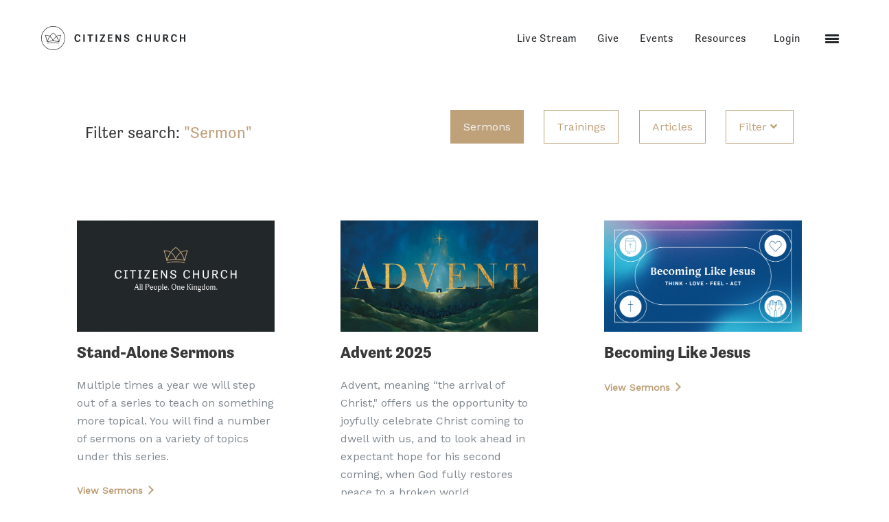

--- FILE ---
content_type: text/html; charset=utf-8
request_url: https://www.citizenschurch.com/Resources/search?q=sermon
body_size: 134808
content:


<!DOCTYPE html>



<html class="no-js">
<head><meta charset="utf-8" /><title>
	Resources | Citizens Church
</title>
    
    <script src="/Scripts/Bundles/RockJQueryLatest?v=RWC4egkRBNjCo9_aBrw2jUeb13vsJBPHaIryUym02aM1"></script>

	<meta name="viewport" content="width=device-width, initial-scale=1.0, user-scalable=no" />
	<meta name="generator" content="Rock v1.16.11.1" />
    
    <link rel="stylesheet" href="/Themes/ExternalHomepage/Styles/bootstrap.css?v=638857289043465207"/>
    <link rel="stylesheet" href="/Themes/ExternalHomepage/Styles/bootstrap-addons.css?v=636862549540000000"/>
	<link rel="stylesheet" href="/Themes/ExternalHomepage/Styles/theme.css?v=638857289107529107"/>
	<link rel="stylesheet" href="/Themes/ExternalHomepage/Assets/Vendor/hamburgers/hamburgers.min.css?v=636795121480000000"/>
    
    <link href="https://fonts.googleapis.com/css?family=Playfair+Display|Work+Sans&amp;display=swap" rel="stylesheet" />

    <!-- Google Analytics added 7/16/20 -->
    <script async src="https://www.googletagmanager.com/gtag/js?id=UA-172830724-1"></script>
    <script>
        window.dataLayer = window.dataLayer || [];
        function gtag(){dataLayer.push(arguments);}
        gtag('js', new Date());

        gtag('config','UA-172830724-1');
    </script>
    
    <script src="/Scripts/modernizr.js" ></script>
	<script src="/Themes/MountainTemplate/Assets/Vendor/doubletaptogo/jquery.dcd.doubletaptogo.js" ></script>
	<link rel="stylesheet" href="//cdnjs.cloudflare.com/ajax/libs/jasny-bootstrap/3.1.3/css/jasny-bootstrap.min.css" /> 
	<!-- <script src="//cdnjs.cloudflare.com/ajax/libs/jasny-bootstrap/3.1.3/js/jasny-bootstrap.min.js"></script> -->

    
	<link rel="shortcut icon" sizes="192x192" href="/GetImage.ashx?id=3788&width=192&height=192&mode=crop&format=png" />
	<link rel="apple-touch-icon-precomposed" sizes="16x16" href="/GetImage.ashx?id=3788&width=16&height=16&mode=crop&format=png" />
	<link rel="apple-touch-icon-precomposed" sizes="32x32" href="/GetImage.ashx?id=3788&width=32&height=32&mode=crop&format=png" />
	<link rel="apple-touch-icon-precomposed" sizes="144x144" href="/GetImage.ashx?id=3788&width=144&height=144&mode=crop&format=png" />
	<link rel="apple-touch-icon-precomposed" sizes="180x180" href="/GetImage.ashx?id=3788&width=180&height=180&mode=crop&format=png" />
	<link rel="apple-touch-icon-precomposed" sizes="192x192" href="/GetImage.ashx?id=3788&width=192&height=192&mode=crop&format=png" />
    <!-- BEGIN Global site tag (gtag.js) - Google Analytics -->
    <script async src="https://www.googletagmanager.com/gtag/js?id=G-FLWDDBZQ21"></script>
    <script>
      window.dataLayer = window.dataLayer || [];
      function gtag(){window.dataLayer.push(arguments);}
      gtag('js', new Date());
      gtag('config', 'G-FLWDDBZQ21');
    </script>
    <!-- END Global site tag (gtag.js) - Google Analytics -->
<!-- Google tag (gtag.js) -->
<script async src="https://www.googletagmanager.com/gtag/js?id=AW-16707674210">
</script>
<script>
  window.dataLayer = window.dataLayer || [];
  function gtag(){dataLayer.push(arguments);}
  gtag('js', new Date());

  gtag('config', 'AW-16707674210');
</script>
<style>
    .fa-angle-up, .fa-angle-down {
        transition: all 1s;
    }
    #filterBtn.bg-primary, #filterBtnMobile.bg-primary {
        color: white !important;
    }
    #filterBtn.bg-primary:hover, #filterBtnMobile.bg-primary:hover {
        background-color: #AA8C65 !important;
    }
    .arrow-up-rotate-down {
        transform: scaleY(-1);
        transition: all 1s;
    }
    #categoryBtns a {
        margin-right: 0;
        margin-left: 0;
    }
    h1.section-header {
        margin-top:0px;
        margin-bottom: 40px;
    }
    h1.small-header {
        font-family: Tenso;
        font-weight: 300;
        font-style: normal;
        font-size: 20px !important;
        line-height: 31.2px !important;
        margin: 0;
        margin-top: auto;
        margin-bottom: 40px
    }
    @media (min-width: 768px) {
        h1.section-header {
            margin-bottom: 80px;
        }
        h1.small-header {
            margin-bottom: 50px;
            font-size: 24px !important;
        }
    }
    @media (min-width: 1152px) {
        h1.section-header, h1.small-header {
            margin-bottom: 0px;
        }
    }
</style>

<style>

    /* Mobile */
    .bema.three-column-grid .grid-container {
        padding-bottom: 72.5px;
    }
    .bema.three-column-grid .grid {
        display: grid;
        grid-template-columns: 320px;
        column-gap: 0px;
        row-gap: 60px;
        justify-content:center;
        padding-top: 42.5px;
    }
    .bema.three-column-grid .grid-item h2 {
        margin-bottom: 15px;
    }
    .bema.three-column-grid div.section-header{
        font-family: Tenso;
        font-weight: 300;
        font-style: normal;
        font-size: 24px;
        line-height: 31.2px;
        color: #383838;
    }
    .bema.three-column-grid .item-type.badge {
        position: absolute;
        top: 16px;
        left: 16px;
        background: rgba(255, 255, 255, 0.3);
        padding: 6px 10px;
    }
    .bema.three-column-grid .grid-item img {
        max-height:100%;
    }
    /* Tablet */
    @media (min-width: 768px) {
        .bema.three-column-grid .grid-container {
            padding-bottom: 80px;
        }
        .bema.three-column-grid .grid {
            grid-template-columns: 320px 320px;
            column-gap: 50px;
            row-gap: 40px;
            padding-top: 47.5px;
        }
    }

    /* Desktop */
    @media (min-width: 1152px) {
        .bema.three-column-grid .grid-container {}
        .bema.three-column-grid .grid {
            grid-template-columns: 288px 288px 288px;
            column-gap: 96px;
            row-gap: 50px;
        }
        .bema.three-column-grid .grid-item {}
    }
</style>
</head>
<body id="body">

    <form method="post" action="./search?q=sermon" onsubmit="javascript:return WebForm_OnSubmit();" id="form1">
<div class="aspNetHidden">
<input type="hidden" name="__EVENTTARGET" id="__EVENTTARGET" value="" />
<input type="hidden" name="__EVENTARGUMENT" id="__EVENTARGUMENT" value="" />
<input type="hidden" name="__CVIEWSTATESIZE" id="__CVIEWSTATESIZE" value="0" />
<input type="hidden" name="__CVIEWSTATE" id="__CVIEWSTATE" value="qz0zqR5fmftneze4uqDgxkq3oiS0xL3t2yed0M+wf8a9jPDYyVX28Oxf0zXJ0NEa+QA7Y4TBgTNDaGWluMWpe/hrzs+aw4D1h3jgE0n9t9XYL7PRmY8r+atpi+5ZIkdjauFWdmscwGl3dUW0LrYGSzbBy5JTo5v1Jal9xDsaF1jo1+BRRvmk9yVVgD0EkLqVxICt6LfPUdk7gXP6KFnH0G23T8194WPF4eZZSe9Ms7T+ibZXa6nmNxNZBc60xEU8o2i/ihrL/999iNHZ7M6d0sZfqeqnMDJMTyeZLbuXJk7W+mQmpwiag/GLaJ9rwwv9wX2+lIlgf8JqjmiGzKPiD8iQ7yuyHxnKdvLRMC3xSC6QU/v5hgLfAgnY+MDvv7hsWGhzRzAjJB9neNKT/[base64]/eIT6XsqbcxJ9DRZ7EmzZl6jZyeIACnTo+xQtZsG6DSlTQKJnNPOVDKG73yDSZY3HE5lWI6H7DVgMnTKkqqBA8a4oUFojstoTdIymnMJCbO3CYnmydyrL+HB6yy4n74KIOgRp4HM1/ts9aSPNSonGXPPepbV5ijiXrd6oIOnKfQOTqexWr2T0iyfqcxcedgdjVznqy+oVlGndSZsElEpZWagYwNg6OFzjrkZJIfaqPJdwIXeAcmawUO3EMXq7v8g2P1vjD2Hnpkk6PaOrhOxOPY2a1ed7yV0Vy39WgkVkFjKDJAjTCHg1fkUZMIOb/RjCZEXsddOW3J+Ot8YLcFVWXWzMp74aH0crGTrtUYvTAzPBNYifw6nwxA4JvKFDmuhzacSJRBcUPlI1gzpN9gN5eAYFbRJdwZxnbygwZEt1Gq6AzugdWE1zliBMyM7bUEq7D6OLOppUat4SjZ4a/bur6OxdJT45vRShrmQqSFDcvoewZwHION4EqbTNq/An5qduMISToLX2Qfr2ICYv766cqLZ8Gd76vCQ2+qfpTNo2o4GonJqCT/LZzuH9xcrzIJRIDCRjCfthHk4k2h4zN3FAbpmcWqVR+vzQCBb/ub8zrIMN0fNRXsyQmc5KRbdGXjetK64b8mNDEtwnn7THZzPc86mE89cxVYVjMgWApngKixNRuYpd8sJCl5cEJLjO0FjQ2spKMW1CPz3f44yrmG5GQxa+f4u3fZDQ0d+akL9X3IQqKNrajTB4PPPH8BSqDbyA42xQv/gFaKUmYeKSebqDJqfOXwl+axTAqTjVwlbwEotsrtVErYjuy1ahN5/JwMXMwtTqtSvi6xzLO0jz7UaiqeJlNzTkkDyB+4G00RZLq97f/6i+tz1GUwH/yPEHjujP2TzlOoNAFOg86pSX17trnlXA3lw9KWTHgEOrlbSKx3mnXRfCJYjKFf8frvWd+xBfCVj75jmNqKhOsQi8TbN4hDEmAIkXqKbGcfgC9ofbbSyaxF1FKT9xV/T+9YofWI24N8oNhmHQT6UDEBZtdF0wiLD8MCfoec10Y88KVGepb0zJT3qLD1ddkiUOtQZnbDTWIY69uw6zAKKbC60YEVp/6mNfzhWqOiec6IpdfJpuhNpes8Mit6S3xx3w56l7onQ1h4u0+DAwHL2LC76TZexjBCZVEWYmCAm4OiI4+GfwKXpLIe5XAoe2zkgBM92alnYU2rUHCoaydcBBCwkSwOu/edP/U1RbunvqMi5STcOChQua8vC96S6HqulKm+KUt8Nzn5fVtclc+2Ox/ULJ3AuE0dU7u0PQBZ4SxTJyWtwUR3PVNoG8NIym/ucHO5bGuyAv9ylsWVHmGk0nU6Sts5ZwTEb4+eGWmAEgeDD1inEe3cfibzAn2fM3zAtqzZL3UExXnIOvKn528j9vkLpifo1MISCw57Dg3jad6Mo+uUvS9Uw3srHukHMuYQeqQvOwYJe3Vk5dHoCjU+kgon3gH0eDzpp1CtOeZHlPBT/vLSDNA0a0zMHxKkQNpjSzS+6+MQS0TEfewwvohA0EcbanolUj76quOf3OXRxo2WgbfT3XVXmTt01RZ90ghiDKlM7AaeNst/fV7W3kzTDqRD4D0HzOubCzJ/XBwKDzngpOsKEPepoPI2z9vCbmshQGKyrlEcKMbWChGF7ajiD6JGtOKPhDXfz/mUBhPdXx19I5JXregk9gluPRhxY9jKa0I3uG1QPTU226/qw9CkDdxpqCgwTC8h47lHuHCQjQyyPeLTGl8s6P5ae4ggz3YdV3jlO+Cd6+EaSj9c0JaGJ/BpbtKhvh9UorhsDfT3mQXCskT4hXSVp4WtnoHUh/UoYpTUF7aiNN4nYNFPRVAZTYcdOUqS/[base64]/Ujaz0FFvGSzYVIn0wBDq3tJ6saG7rmlAglGpnZqfGwVSxBk8IYCRCJ4uihJgPrk3R11h7y1g/9HEtY8ClK9cafzV7bg8fwbBuJ9FJmO90OB/Y8Q43drNGOuN60JE5wA9cUUjQ4wpTHsvJdYfMCZbLuEmVGCOYKHZMIVcTWbeDNuB839NfMh1oG1O601uCqmGSg7E/r7Ykg76v75Kx+XJ/ZNQ1DI7jrllt4ybPxsXiECtTBwq6bzeFu2lGLS/QLZ1VS+Z0x1A90vG4kvamVv63yoO0GYNlhod75lon79D6AzSJnClwB6dt+BGYSnBl+JkUAp71l08n80QAikL5waESt5OpmNhZTji4rDcR7tbAi3jNPTVvWRy6k2ArZIjzd0SYTgbl6Rw42p1QCJOjZ0R4RRnuKfkWnIxqET41fAjUMPTsA6Vs9+e0s7X+p/tQnu2a8Jl1kuLF7cGyvb+x+STowSTNwk9lteu0QyrumGjhcx/[base64]/wU7Yu4xVL9G+ojI8iCwRvIA31wTrVoVzZMjDDAFWvIFAJm5KCqIQx/zVy29nB1HS2Tk9QaN2eQTz50QN5KxdWBLh66DQH//RO4sRd4A7pW4Wsc/ulTxM2W0UuzivyyFMMTJ4aYS8sUfLcpzgjYyX4l5yibHsDSrCDa5tNPAA0dtJRAWMScB0U0UDiCv6VKGXUhhmOTmaPS+ZSjG1yg3hk7fPofSKyfgJNb1W5U/5/zzZjeSZT15YA58K/Jr6aQqOhxe1hrWBP5YWYsG79HCS8hJzFB6uqsbfSaMF71wx9UvySD76BCYoUkNK2j0zf34Z0i+fWtRakOiJrKCcTym+nrFrghRw44c1/Bhjkla1UV6LR/HWh4VQPE7iC6V1zVU3I9p2atg4PYwGDlcA6V3jXe0slrCIYhGL7Rpd7E8RMmpMnGxphE+zzqQTEWTWAlW6YXWg2SRdSebe02WXA1Mlisbna4Hvr8E6whPd1DDjiXMUuyFVJ6psxbeU5feD5L4fW/05Qa3+h1ys8pc1A4BlZuXS6/mKhSOFVeR5c9w1EqIRdYcPVAWh53UA8e+WKlda5zSKH8XQNOhC0/pTlggRVu5orrucwVo1MECp2Llc1RPb+d6+px294TnNn7K16Vcz0utJL9kQWe9+IXXF/2Okcey2bCHfVkdcedp/DUNHBdLPPy/0GvuiYIVmsIFltd7L/ZTdsXXQNz8Ucuo0CCbOne0eiOsFAVFkwKbTAgq6I6TTumRaD4BI6HioJYuNCM5iIrLUgQ7BMWz+YUcW9mSvGFpK5Jjo4ns/U1axszjtnR8zWDDPtD2CQRcJLQgCMtwO4YZrVRu0/cFssU+GmeBsKmIydp+dYUMi5sFUcS4CgKwyaiR4jlBJwJ3eDAigBLXn4oG26qM76qGqje1bN9cb4iO/pBNM0k+7cWmABhg9EBJbDiXKq80LMtN/Sfghn0hjqZnY4x+wippuDHSuCm8mxSpkkl94kfe69sDN44lUbjE8aehlF/p/[base64]/ssn8YzzJduUzR3tc2nM7iwK4WpezmpRM46fyxbeMlRxWFkbR2Lo7l1oDuKo5a8cs8JhdHeXQ1HMVSeozi1UU3Kxo9qD//fIbe9xd1jvIqoo+MqJbih6Cb+yLM6D113lVm/wDI4pNdVdxLlI2fAr3fhUatCa4qqFLXfdbS1AJw3QbZuHpWlypTDxEBK0CsL/4a5t1jgNTgTBLxZJ/ZTvtro6n763xhbyVdfDUZrOaCoU6XQM1RgZNtwhknx5iZ/4iYLH2izBK0c2FMetMPxYIWmmxZwtcqWAY7PG6bDkme4taUHM5kG6Whw+5t5u7SXToVokPA7USVqot466krN1//hYLCSeUdZIVGNbs7WyPaDkznYnJu5ySF1GrKzxdtZSc4d1elLtPu0BkOPN0wxR5IVMyiaij+GVasFZzlBzY+WcOk0wYU53IQzlgfFbyZZJaqS1ga/JtGhuF5HGieTmWe3P2fJlFt0VO71C6mONqiUJJE3HZ9bNpZuR8S9RbgEn5q2AOxU6zKv+7YLVkpKDqMkmHh5Xgbu8hjO/BAQOLbE76QJETBW+Xvss4AEN4wzM8F0fYX6/m0Js0cKDKVrmexcvOcn2w7J4msv4KhVlsqSv9wKoPrFyWedX4kqZtyHXrQ38z+RXDGlKVgwInm/mSb7QboSk8lw/iNtAX9bNX8D9vqsPs+0PpjTBXRS5Az2w770jk0M093y0Xj2ISzNKiWKc4oX1PXyrxwGrtIr3KDJOaqBLkJ/CT95qLuOqZ3KEc9Ot7QN8AGwDWVOQu8F3dRlTUGFD4Q+ktnbQZTdu4a2C8GUz9WqXWNyGBrc1IX9vy5I2XNVg2nPU11QPaoYZJ6GKcxDVMDNMx419QVVM3otBQFgjpJniZ74Rd03RT0HFm3KfZVq+lq1zKlRiL52gcKZqRXLjzLe3bPJpZojy/aMFHQGu8oQ5wN7A/Qhlgx8moDGb8ZLZA1jlZU7zlx8/WCCN7GgvbhoPD4qVY5BwWL5Rr0v5quRSQVb7QjwZQ0HM4wUN8svQgTpsOKM2JH14XRqnPotvDgh/nQGweC8ctjrwLEr477G6K+1YkZ+la6UpZxJhgNCo3IqmmwtofaYqxmMMcjCvOKL003M7TUPk9nbRlq9koPBEzkaq3W/HTQ9jN5heJ4BZ6c0gapQn8pHUNicTadabyBYh+055KVNNBY6mURr7Ig1J9l5bajWqKK4v8a9u+3vGW7qvGAc8AwxTa3rPbsEVJZmyTZbhV/9OomlQniAG/thtJZAnthMt0MXJeFJVbYrIcEq9T7MNNrRJ7AdxVy31lx3jPAMqxSbzKijqSq47Gvb7fd4Tw3xs4Jua2SgiUbMTE/33QsghaKhfCiqiVYzs0IiYXcay2tn60bueGTg2/aTKE8WbgJnRxeMZJub3Qnr1r8Ps0I3HQtK650cbZmJueANXHXApfhmDcza7jUrZfFRXLcgkehW5pnchdAIHvHSoSuWDHrmTDynjSaTjDIUX9/boKplHb73lkh8yIvdntr1gPbUANMp7lbOn63CszAgiyAFSS2gd+s5uQgiwysXuIknRRUICX4wZBIAqckarsXk7hcjmgD28IAFHtXXIAscQyZ13ddNnHxBeBgpmYw4/r36MTiqDQGaYJGWqQAy+g3h3C2iSIi6OG7L8K3o1LkYywQvS1/H8Z9G8ekRzagfi6QwuRImk1IlxrlWY2CDX/avKka9V98Y1myoVB0pXEnKDhk3laBYAo0acJ83/NtTsmbvJgqOaOcjFy+WvIdKyGWqKyJMKFOErJuK3JiJkczXuamJVL431/n60Hrn9obPK0RcdysfQBuCSJh9aOls7Nl02puqgLSSlWvrkqz9VfyeK9iL6B0GPaOsySOghtjHtpo1pAnlyNt+OAJvl6YmXJj6gL9Vb/bvLfN6w4QRQFb35yp5hkApF8saP8Z/bJ8fphnN6gTonpHTZ9PU6AvSVfEipr3YA43P66JO+h/iu533mBTDaNIf2RkScyblP8t8NusW1MuOt67gy+nxUvN0bTRfHIUc2CkxGYirFVaBVfsFettKD5TH0bLgsXQxURzeIf9ap1eat4hx1mBIzFnT9sx/5MuVQy8emKxi5Ql/Ydjqqr/Lw4HECOO/zGiV0x0vyBsWv6uxLQBk3q8WtPOkIU8rLkarimP0tw+MB/cxjzec/Nxro0NisEfNneNcsenbFh464nWq5eyAXfpBo89ZxPuFBSMIwyAKnvhRcTmeTVy1zZ0WlJhVRvT7hrFZjjOv/08sKpotoSM8srVWub8Vgv2Rm0wS/r3AzptlsuOeLuwggQFaTUGQPstxepslTHj5L9ffwU4A1ts84gvsmC//FhL5qI3q9OvTWIwA4yvkKMnu6fKl/tQ9106pfDjKjcRS//nU+vwpC0VGIPnKqMpu1pYDUcdPZLzR/UBAZgKFnB2mWMQ5V1NgTpf5jw5yh1MuevP72Wot8A8GjVQXPwvB1ZQoV9qcrruCpfescXjIvX5iPyd68FRvvoP73zVeYWMrgZvylGtc5rXxEzSMu1bG9t251feTGa3begqgISmncy6lZGG3zXG7w9jK3gsIyc4A25kmlAqicuAlkxN/tQS9iwFoPDvF7qL01eSjn8YJUgwsI7mK2vhj+Pm61TJTXkzjDuygPv5RWz/aQIrfsh5ek67ZrJ6X/LZlRAQoYjOFtU1G+8o50/XBdTLT7HSS6BEc+gnMk0iWOWo0ZF+F2KwXg+vFC5QKG/7alHdjyg/[base64]/H5mlKnjAE2EBgA260xxNNeoPDrqdTd+6w/MHR7Pkt1gpUeHy84iTMGqyvhIsLp5QrzUbiBPuk8osCjS/sTPman/vauoPQYW7TQUKm7NFYIBX0J1NuoyXPOJBJdNA0JKJqestP351tUOrI0xBFfVRg8Ju7leGOEKWHdOcbkRDhRAgBxYmTxZ0LI4VjtXbqOysC0f33yuJ5rLnlvNQymBflkZ8EC4ZuLjZBr/2AJmSDfAhzilyMjd03bxgX2QbPUeybhGDY4jE5riJZ55EIs63FZGa/cJCQZ78VvHHSnLgJzJgKLC+Jrg418YixPdtX1IrLwEytPgETTVWGkYN43y/ebO4f8OIwxtnJGq2Gr5g26LL3epgbQpKTe+SnHakYi/f4bJYhX06/v8T6wGriSjzHt4NexhFpavkOcEL5e4aD0V4UFOU/ducEiKVGpdLCjx1YLFp9uHhL73CZqILtaBfX/rZMfRbkUEe8Tel4N2YdWkb94Klxn/znYu6ClFSHtR0S7efs43jT6WGIbdfFFWwfktQjiiYT7l1uO92JxT/H5KZ8ts+yLShtX0a7/SYaX4ovstlWFqyvkFGE+InoE57BxtJK220wMT+U5505iMGgdg7lQ0wDfVyD0KkD09LjMqlzFTvOd8jfPrZNgbR9rbMiDf8eoWAkBB+S0ni/Cu8h5a4tWEiPAa6mSDxLycz3wgnuMwrv7XA3h3toqIrcbFTM7yWMqbWjN7ujaNTSGgiqtf9f+Ik07c3XXX4WFue33vj8c3s4YntP+xNkKCtEf9IEzpHq1UfpBvVa+oa7yKT43QvYtXKg/nDg4IwBzbSVPn95oDHHfEuVnCYbc1wKzgsNwnEn2iuXV3UMmgehhgXjCiw5tSq3FBi54+qbRu8fRRJ4XoA5ujFvhrrhgxzgd/Vkqj4ZaRMMgAaIxd4SjLzF8saemkXfoNXXLZ5TdY6O7PVRRBUERVo+fbi7U9h4yusjRvEZZ46SQGMNgTvInmnoI2kZQJtXW4zI8EsUELyZ/yavWN505QZX56gXtPMn+f63c8iipxxtg/igqThN6Hs2XyJcfdXWA9EiUATFksSIZILLUWfwL7+3ERRBL4bCc57sM4kKUA38DxAjNJA07MUhUZ9w1i51H3Of1eyuEW7YNyVyu1BJk6sfkDXcz/s5rnJTTXW+qYe1rGIJO+ueIPXdyQ6fDWeG4WZMkujDjzNi2NXIQWza8i1XQoeFUfOUPi0sa31ly3204GodOmzvMDl02qEv7jyi7wLpGjn/u0hl0bQtKXEL5TqVVkiImG4Hh2Om+zyg8g3f1nDGp3w2wjY9pYEtDNCVGlFk8Xqbji4X3P7hzCBcj/WlXrKHqjR4RRCBmkXuRtJRH5GY1XosfkXzFIP74LXrD0P5MuSk5IGA+sfiv3aBMDMQjo38+bjck/3QcEym/of3pXW/8wh8+lkuPNJYJDXgGYBPLeaYfbLKYxaD7VKA7ciWC/GsfQryB8Cv447CbqF7LXKAe87aaPEOJiKQs9PybuGzExOavR7FaXK6OJOiqBAmp4DASdkLw0Ihtud5Udq65vjV719l6CWKJLikPHlge3iocppwG12q8E6qQyvUemYYZl2T1Z7hiZY/1fFTsceJS0CmWAW8a2385utcY5BXqp1/K5VjOehJu6CG3Xoek+IzJPEzRxRkhL8oZvYTBv5F5E37tAM5FoISJHY+OuLVtifVQ00MBKPZjK/BLH4qCu7J7s8VI1YQE5diGCnt8XxgCvbZAZeH/F8ZbnU37W9jIRtNiF5JMr9RILXy5HcJMRJ0fTVf/VSpArVlkE3yYnDEAe3gZTis7nWj+PfrWWa84jJ87AegrLDFFPSpPiHVyLJlLyfodB1bJI9wt7t8cQLsi1mT4WcAqmoJlx9399HfFOARIxUHENmMV+3NJlU/8OdCyi/3jiT9kaneren1QdYuNV1HpkegR6uxY8EGFXN391kLWV3oYk71YzytJtTDj6/HsfkZhvQ0FmhftWAqYQ4O9/6HzU2sJ+UuaM9yY8aaDu+ze2o4YUK12Sxszkwo5kO1LbeMzIzg8k5FNc0l1TlE2xxT1SUg+MaIS0FGmWheY9ng/EvG4ndtlHvabjaEvHEJ2U3796AGW6cMWjwBFKq6/ZsX7iz9KyDVDnRSShzWn21K+8Nn1YejI9vj/6J0HANnPJemvBTH9jU1XxIO+4RcyN2adroLuOdsQLJsPB/KGKC9f+w3w2OfLEeD6ka68xQDAU58YZQ26fQ2kfMgFom/o9RqBjc2wnYRYFQt0h3iZauwec2jGxuNMx/Jf+SqGetiitCKtFgGKsYNpgWXLuHJ1VcOT0Oq+2UME7+vA+4Jf4/rhllZjOhMRhsqk4Zq49rtW4y8Yo2lMaVmGqfzjspY7t1DXSksBkf0StCDy3sDmUmfqxwMWivkQ9GXoAw/nGX4ZnmokLIqqvnN6Odx54BhmwUZkwFfLTbU87kWYIRij3Jmk9Fw84hBifAPsb+kfEzYC6R1ZLPywnwZe0d7re57e2xxV3PrSAIE/N2VrlO5TsmuPIUYI4vwLp3Zb5r1yxwgtQOErrndPnIEQYzHRo/[base64]//NZyPezXlPxY8TeovrArgf1212eifW6DBa4ZNVsgxQei0KuGriBkNLGbL69UA5FBUx1E8aLZnnApNSYgaVrw3iMfE0P3uz7JUDwWDSRTJNN+Q/aLLyP8KHBKJ6l/bV/y7/4ym5mXpOnGTE9HUuQFO4ixlFCQIPOHxS38zK7zOuGvHAFQ+Q45X886MxcZ80AhyNSo5L7fVJozFsGSUZ8aqLZbqO+pxmqVErOgjLgqA8vG4aikwQwJVF70uif/fcK0xZGz5qST4+XvVJo741qSAhEA1qQsCYfi75xEHPqXxaZYgtbgwr4h5kzxOs/[base64]/nen09N83Hedy16VjtDYUpc08TO8Q/xutoyatHv+A/iJbdxBa2bedOI+Y1k96bnN9vPDw1IN+mTiqliStdksiy4TkVuG7TT57lZuiYw5gkyTPyi8XdqvtLCvOOQr48bf3L9ysPUQMpZzMOxAzXfPTTqRMv9/jgSf6erPFL565+hCnYxfERvha9ncoFs7oO/rjSG5zzWj6Fl4UIRH+1bt/9vYMp8Hx3RuGZsPUYYck+xMlyPyysS26lE3h2Usbbvl/RF4SrnqFhL7WwgIATb5AefJBDxKmIgNgqG1IqEvb0rCJ1tKTc10eSgRKj7WkqSd9aUWeZSD4S7E/V+RkGaLOU4A9xTHbvDjXDx7CTuR5nq7bNi5MLJtXifoHMoJo/m79PZdtdX6pZOJQB9AQBmF7WICV0zZ7IiVvHCH0YDAkBUs/CpRq4aZ7QVlYhhF9K1YIQzGkZPtTm/K/Q1JeBCyG3Pr8FQ8eACc8rKYDGqTvkIo+doWMyrihCLENxCZyU9BrKJBKgp54c+TNdFNGe9S8gxFtVXgi+au+jj3P5y3M7jeP9/RTcwO66Xbjew494wy4g1wu2GRSdzgH4LQDFguCIl125wNYX3xP2975zfdVJHd/93X5s/ZdPi8lfsD9VY8MG9r/TBPj7cHtRq8PQbhJQ0Z4LZ/uRuOqgqLcwQfNAIhHQuSK9jIa23PRSJRK3+SENigKnCUs3+6S3FOaSDhCncsmMiN22PeS2xrHxWsLyd51jibxY8JGrZPjFQUH41gqhZHy/b4aIQoAG6cnB1s3RRnqhFKpKmym3nSMjmOKv5LFX4Sl/FsRB8OecIs1meRbtg5bLxuNY8PMgA7duxLu6DEnk3hQSqsPJxJJwdszvZ75oNfGzQ/9IrVJSGqKdc56qSbsPe4Cxxnuvd+1fSAeS+imYziKdxaQeO3Bvng6TptwWIyLeazZYRgSO46ZIeQpxMOV6cgDeJgf7+Jv6r3iE2CPI2UpE3wPZ/jiZgrNLsURtI2189c/LFaA5VeDB5PozG4vJBCcNHNIwQXnCf3XEFqJbF1HWtNI4fFVRgPkbCuNSlKDhgcGllTcy+qwPpa41XNMaH2mYNVD3EzQjZxjqohhXYnoO8Gc51xHwcBi+T8hP4geRQk/3zBhU08Z7GPKhTOtCWhrEkdW2PXaQ1mvsAenVSxAQ8axfq1hZk6FF6TnLhReyhgeBQRhh6Xjan3/VteoTEsjkSfpfdCwvUvLE0WaCjOMC/0ZWFmz75/VsI/vL4P47qodyTlyD5Jx0WOktC+MtUllNt7f/l4iOIHAkmNFC26UIRJrKAySAG5WhK0jXdMXEeHJxIFC26zEvJYjbwH3IzDWH64FR7IVcdpk6fx6+/CsnhEHL733uNlRjYNN/tkHIZQqBTHlFEuCG3Vp/lYk6QwYokPs8bgK+ieGCKyuU2h+uJoecAW8prB2mYhhYZr73HtaXjPoqW6tO8hxGHZVNYVVdGifFSbvCbGL2VtxRk7nmPfF92SSjBixrcTBE77cQ32VWmXVUZDreRbRMEexy5bUQnk1bznFMIl9v5V5R7S0NYmaAVGmzpUczv+U3Gtm7Zcwjux/[base64]/[base64]/2dGkjZnnwYzgSHzXXC/c0jFY4L+bHfKHh3QAfTTsmeCVJFunnGUkkKpIRLwmclaqLXWF3W56h1Z32xknsr6OcBmbX/ZtHTukbrYL7l10SR1VeCf7Tkj7qBqrfsVW9UiCADqDkHc1DJmpnG+aKi7UabLjjl0d+nUp5fYqKMd4CIfHzgcOEgRY57PY37yHS1WwYEE/aFjO3ZfwFJH/aXo1n6xz07uNm/ddTJTteSg2gso3IGcTkizwMR9YOqpR9tVbQJ6ZeGF0V7Il8c0f6RrIXVLW6uIq8VIBIH0C4MrwtbVtwOGUO6hbN5qLZrgZVGboeQ0vp6rkJ+ebmXPxi7kva5Htl15wdGHd7m/INPBwq98Xd5YzzYD6XhQ1UG05Z4jAZNwdVKXXKg5jpHVxZnyT0opIRegYbBdhSUkTmpCdYZWPiuje0n43+7V8cfVmlpsqpW2WIZz6M5m/d6V1rvmrnsfbKt5gegy1W3MW2IRV53V/[base64]/[base64]/RUWmP263zMnJPAneXnQ93vU6i9i+ujXQMQ3+lkWyG5U4MYocFwfZZp0RMnFxelpfiXurEQk6yxv1yVtd/1Rd8ObL0YhhHInhj+BC4BN11sbNuNRbsswJpJjtbIF1dTtXtXFl4ZlvdwxQ84Ft6i28SdBL4ZASGKNaWUM+vncU28A9Gu/zDlDwZSsp1/tNbOp9OhJRVeG2SrcvJ+JzK6uaLpUWZYGaEqcmSTUqA7Gy61t/uPz4b8yZyY4WCG6uqnGGMhxcQgaFmLBJaVjY0indIAzpjGGS+RZhhPmzalKcYNtkpJITsUd8vxnJ6jHqwrja9fI+A3iBs7NduhrZlrZtmYdF/2cpe6LBJernRl/b1mXzy7jHknFimXW5oZoJL5TIULgQNbrKoR6YJ5aGa0Hpmh8mmhp/l/PRiMfEP4au2VMq1BA7R2zzSGjpKG30xvZU1pHtoNp7N5zzbfD00q+0hv5OAzS6WD0xT8qdV70BS+sGuT/jOR/slDXr6jA+rW2e+8sglkEuUh29iuQN0B63PBZtN/9FqQQEfZ1vCS9C1jMbP4sJO8+J+rl1p2e6sMbFzvC3wqoAIK85mThC9yCsaeQnA2gCK3yypRCGk7e2aGvLLrGOTmIF9ZpeZhHUCeIwJTwGU1lzvLsdm+xqqE4W0nQGLrxcNsn4xOf/4XMG/Y0+0J5n/YACjzlxAgXVgvWpq15XMk9oV2KfZ4ua8/YQDo3KNnOiFIBUepTs9Jx9UswPQ1InvpjybNivGGiv5LzeXc6joafP/UYVzBnNzBHDHTULywp55gBq80/wLmzHCYMGU/Y6WsnkppqMapj8AyWxSYL2B3sMaf5LsnktYvhTNRJMjCvkVidfQiGZ22kNSDAycVAngoOYQC9Bh/9OBD1mW6BVdyt3IKb+nWAHtJy0hXwFtH9f/jmFgsXwiCFxlV+5RLC+hwsfzvSN7moXOblhUqEMIyc/UwEta+v0eXJOzFRQVdtH7NH8EZt+7kDr8y6M4nxoz173U7MsEkuHGhwJy5gzI5vAfah/[base64]/D+w3Y8wav3Wz9RYWrP34UsrFE14QwEVayZ3ZDi7MhjV9yIdkPVGm7SiarrYs2dMpJzWuS/g8KwMhtWVhAjfeYKlAcfJwb/ipw0AU8919xwLtVBIVhkLYoN0nUyzr9XSsC0cz6Slc6JviOYoxOfyVdvXQAuUpo3a7VPdQT6H/sMPJVCxYNpvvgFRuFvhIG9evtbB3MW0BHiyPyJK1kzfSIctQOjr6RiiLrWR8khYC6gIYaU4aaNPPyxAvRoyQ2vDI7s+jcuQQ8sYdN7T4PzcpwhUCvxY4HsBMcpQguzAp74+0dWjj69v/nhu3FHcel05UMzdcEvGG1AF87EIYgTVxCaOxK2anWgwfz81a8v1TscLCKyFZOYQYN/YJ99MIjRyu9ACMIZSCnmWLvNFMoSWnER6c7x96UqZ2zbuJ0CHANVK05bu9bzTW/SBgCfyx87kyzrQQSKqEaBir+qE6B7maw2DGh1NiPqQA9+yZ9e8I/HzT5pNivFFguEdBkGxItLzLPufcBxbI+/0Fy5dt5LrIBYdKCzSRmpph4I6WK1GvlgdDVE+ShdZfgkcH7Qf3OZGBbSfGlPj9DqRcv6rNTqUpjaPxD3z0Y2Pp/ceFkiIUl1q30Nad/[base64]/fTu/clu4YfReMKPbnEfpTMK9IU/zlGyP7YcHOmp6XcHF2Pvh6Ie8gzhLXflw2lCloP9EvoHpqvdS0r/91ltHX7LYSM3GRWB3e7DoxiMazcwUbWp4jmEShnIkLgzV2YZk2wiJjYuNduQuWJuJ7V5852IA7DONBlvLzBGch/[base64]/[base64]/4WV86HvGPHspAppyB0GFi6iL9uEpnQsddDRL1irrut3C17axHy00uOGK+kMKNlHGSpn+QLkVwi6KQ4XD44RluIVikC5JZJE545gm7/NUHiR+T1wkd7lQVWmr1rLoAekfipWJEXBB1jxiNEqN7+17+2fkStD9BxxFM4DYaaLqnIVDkPV/6CjwhmJPcW5XFITYXJcAfNB4Z+WjBGYkGxDEMo04MH6dM31U7CHKTwcMITcTH2VRLCupNf81cyOjyxMK7B++/63TaLaO8PwmpZ6DB7IjtY989CR3L5FunNU0cdnX0WAwj5Dc3cNkcI6TQR3SLFOHlcJm2C6fzynURdm+RA82QRJb0J+644n0osf7x9H4gKqsYC7bUl76GRxataiEf2cCapFj94+dkZozyamxyT3luM79PSchtU1uR/Yc4aDEUjyQ5QJxAIxe5azG7zB0sfiQvAknS8/G5541k1Xkm1dw+2Puvw4be0if81Qo8hy9WRo4KrP44UjQUAii4ghMbEv/9MJZb/[base64]/MlviqQZlvM/4mO5sWpKGLjJelbutz2zfg52X9as2Bgvw2s9kmchUJ4sCDRS0Sqh91PU4dTyPaJ6ddBa/72ifUgHqezQqeBng/uTXANisZNZ72UIIJ/DYGLEy2owZF5YAuFfCE05TOp39EXaWmc54yTpGvEEd2ANHCgT18FdtK4afwV3w0uIB7i3IrRgCjwTj4imfobx3Z7lDKW/4lSacjrRc/rzTKfu56M/KNnr4Gmv/RXOaVXP3HCXSZfZgBqE1ww/mVBrJF51FW3HRhkScoOwiXl2CVaq7CfQDJmTWR/dLlfPYfbqhBvLgwm5ZIcfvkWHvQx87uPqiF1R7c9PsZ8w8X1/8VbA/[base64]/9Soc5XCes88QbN4fqvwu+9ydS5kfdFxnqHJRyi18zzuog8ZMyhASYOrYYhDSq2CqqalMXgQ9+vd1+7U28YD2jd11ivA33WrXeRrBrh3QAO3tY/rrUAX6S8OaBf7eTCX6TcIJbYninytmAOtCtkAWANtdsvuOAbZnYYULGL0yiWsJ/EJJ1PS320DcKKjguaNVFnxhTE3xEqPju0GWnFtXHP4yZrDRuFIofYxjtvRCt/mrkiqURyjEhPSg6I43EsAraVqrKcoGMKW7oS/d4y3QELn961cslQGXjW50FTY0ZYOod7x8m2CNE14pV53aETQG12Q0wRyp4CNoy1FtT4TOzs8dwrtGfk7eYlBFm5aD7M2pXn+GTsqI4IReZ3vQbCzcnZOTvH7KmqDs0UQT00/ZqweuLCut/zJ6qfcJg24ipWQT/XfMRgLsBESoHQmv/OsZEgT/oygl9PHnS9Wfl89SIqlk+EmsTHBbm7XRDvqtcDp6zEoHNlk0MTFVz0c7g8ESra+rUl2sFprmD9SuKBm8UkNwPm6mS3QnOiTaxpkOnNNu6mWfq6eGpxqc6y/sHTgJlbohdwUasm0qmiHEOl1CbGvKHSijQ2gcMkpTq00UTrv4c0F/KFZHtlniw8xJe4iZGspDiy8r72nvNwvIjsfVJdaHQSzZ6obqTwHGX8uWk1rB9GSNvE9PLtQ5UoKR4HUcJv7DOPDVioWl6xvmJbEQd0NKpzbJ7FdOlm0W6hyPSBas2SihDNtb5lV1RWIdic7VvTN0M5aOiDdbBE9Lyrkt1wWxiLZoe7vog8M3/ipReZff4M+pQPFdCHDpk6gZrl8q1x1x4xZgMTwkSw6b2aBCgDHaMAIb2VZ+ZS7iKS3zcROSw6VFEYDIRsHVQ1I3Yw0TabMiAIxAI6Ru7vDa/ZjqraDPkv/NXF2pqpLxY9tmBb5CNLOtXZgycmuFDH7TofcvMpDlw1GGQGRG15aRLRXOI32S5UmDOAf3K1KyRQPgtA1Z1j7kXMN8hXY540xIGaForDNca0rnzhYKZtCQmyJ8QtPqU+ZSDlMDxlLrHlEbg4biygArXF+bvKYSn4lZvnVvk2i2nqPmYrvRtKRn2P6S5M/hdmllKhF2JFHU4JpoA/3rHPsm+fgD+VAtouRVfTT11sRo1FVYCOSDL/EdkiS0irODLxx76bt9tQREUtF5XruY0G4yxdp22tBSCpjki0kFj0WrXFKOefXhpYE5lr+W1TzUGgGHIxKER0yK5uG+lJLxnxtVfWcYtt4i9otNUE+A7KUeEjpLA3gwYBScEwgRGIncccr8DBc7c4pXAllPwd62QRFlv3oXGWTpZnBTD37r6Wy/lh9PkumbDM8i6A+pS9kfSdDsidvWZQY+NU1xViHvPzTNExPlE9zw6nDVgFMagjPnYiZq/OMLgDDLrPIhKGgYYbyxu5ddWqP9SbE5c6qNeZxTxqoI3/3xi/HpC9WN3psQieV5JtzaQebAowfXn/OrRDAhUdA3RP8bAz5RnM0z3eJAt4zxbNBUWkCh9PeGJ71efBoPlMQTr8ivsZcK6JeGFiiXsq2afNtwB2Vw71c0Ean9YJFXFghWFEiShScBoQYK30l3EJQcf5PcUnxu/qNNtAvgEsI5yaKQOQsqdvkUAcyojTOCQRcYz7a+xFeZQoVP5yXDM7AEXHWTYy0chxWjvyRd76b7P4X7R55zI+lJqZMk7j+kD3Gtxl5Wl1CO7ca9/FLPmPAjr3tX0BSZVkN7FEcuLju5AgZsv8+aK0bQ8LVLsXOLHhYAJlN2S3hD52QDkFcAaeNKFx6XyKf00rbQfPQP2XwTCWIkaQikx0DJw2FvO2aHFPY/Bs7pBi2FaAEtukCOq1ey+fEF3fmczyKTpj4SAipvu6DADP0ODKBHZsjmCcspW5bVzxFpcXrRar8+VeKW4YHL/pEOB0RYQTBq5e1E2vC4AmaeQ8WYDmodqRxC9qlO8ZNZKtKfN+rYe0JiCRtIH4q94LCqSvNxrVMf/5Gm9LV+Wxndehscz19xnUj4TtqsjLG5Gp5HQF/FXgzgPHmDO0gaV8694A6ngxKGtLVhMa4zhAGkqOCN3+wECd5cx8Z8fF3bfBVaA16SLHKNuXHE8nDYe0rQOi0BIN6mVIaNZwIZuVAD3joVZfkHJ9Qy8Bk2TTrtanYg8WVacaVrQ+TSXmoa8YzBdFYxCHqAaveimCsQHG+m53veomeTBy1Jhwcmgvev9BbrTm1Y2e/4asXqDHv3/S62MjXUb4YV4Y9F9ByJz9OsZis82f+aYTJkbmvNdqUvjImNYR/MHK5P0phyJBm/o9+0kZRi7Lxo3chuPaG+QmPwEubrB9qOQOTrMYUhCb75G+s/SiYj9qYuk3DJyWaoctvXRTU1eqppHkanPuKKXkb8y5NvYP3muOzhaidmYXmsAg2KU4wTc9jpXGbnQUpOhxHAt7wgDgPX5jxSdZPeDaerjPh4sTn2QtTXcOSPfsNbQpkOHi/m+Yp3fRL36+xuwxFk3rtHoG0aMeKTad4qb7q1rt9vkO656pUOmGehjWZjLPjIR8OZhyMdzyli94Y/WxLG6gQZHq391cWGJfwhBHcIBK0fYGJAURk3iJV0/mFXR/7xTaOC5MZx+tbfKmP/+HjwavT3WSQH9yoPjLTIXtP5HI/efxiRW6RBnIe+lcx4FqCCHF2T7gLWGl2G9/LBjM5roanUxPRaL24P29aHuK05E+ZoLH6yANPMpny1y6FPvDVTEla/[base64]/7rRHVKk8y0N1KpcSsy2w/t/ZGjMP4RbzkPtfBr0iYWTNALZJSF87Y4Ss6YWHieV6j2aoPrlJQZGdN6DGjpSQDe3ASH/j4+Gl1McQI2+wOvpwJgI+GCJrS6Fdxm4qVhE/HRs0O2+ROj7f89YUBLVoEiG+TApfj5ulK6Sx0lbJJrF12naC6xt/82IqszgKQGz8Z5nXzCfa6Gf5x7xQMI/x7DmqkY8cuwaSZsA5Mc1lI2vgNJ6NfXdPBJ63/62Ite+8zfizJU+9hkbOhM8xWQooAbgKOxVOKSoXOCHlr7acqZ+l9G/HLLBRNnGJsnm/Q/rzSxROEFVXRyD5a3PAvCm07ygsO/efjCWvn5KgnYeWTQFHgi0BVa4invLvNj/CtQWndPjUZ+scqjELeXK0eIjJ+eBiq8SXyyZDIZewrOpsNgME1x4VE7TNm23QasnhOAbRn70tlwPapwWNqUlMhhiB4uw+Ads6wBhRSCNFPDxpf8+2iCRLuYjP1jNjXDs17wfItD/wZr05n9gn6HuV+PPPF6fdRCsvp/3PproKSKqUDie1oL+w72RKvzdYRgaEi0XpVM7fWt30vhkJv2ckEpXo+vot93p7YgfrUFIyay4Kyg9cZNuzb3BrprbgMGLn3aZXyoS9Ycek87Pz/CgFfdMF/2uxw0CyNNO9tahtRGDwsKgaIn8oKupNaxfMAUu1BEwXWYmryX/c/avqIo7MAGQK3TTSAzKpNlGZdSTfNio6SL1xBaT3x1Rh1w68lClrmmueOfI2qAb+hLiOshMWXZvJwY5Xz2xyf+ka81Xsa4tZ64WI3EwNLL6iTXivo5elrTOoJDit0rslbwipxXnusSF5uy5OpGtYBwaDZ/XNQZrkuIZnATcRDxUGf6HBJCLk9tL3CnnsMrFwYo/33du48K7Uysb1liwthMXpBbxGRszYggjZMnSuX/Vjy+qk6n/QZsbk1CCNj+M5BsR+YY2riSi8ScIguNLUKnG1ZtZn4AH8auXcqEgcOAc8LahPHkzisGg319lwrqHtAjPw/Um+1EN5YB7fHFGhfCLBatac4BLrCPO1gTqv4FtbYgNHCg6X+XoX29rNxNtbDsXK0LHybI1/44EBIleQMp7J8nqm/RUGYusJoNC6Qcz3gdi/bB5XcEFd6YCJedls453P0Sg9ljF02bW3TvQ5dSXpngbqg99J8DHe4EQ2atECCAJFW/k+5zbFCaTsNTXU3DqKB0RO+P03JD9wXzpqe7Ig+6skGEofUA1NbX4LGatFdnIPU5O0+vX5UpFCvTWO1FGlnrzxVtuqRUhJSmbzuxz60K53Z5IbQzyxNKuw9sVvVdO8XubAGdS6chsHZ8Zt3zSjJ2jaMBwsZ8aHzqkFWYCO9efX1JA2O+clTvWe6ae02mq6p+r80/FM5le7JGazNqceyaSlCBQQlYoIqkvL/egyNuT5kf4/dUZ60NjpDnSSDyKfrqnUb+pS59eG9zAD9OA2sGPs3zwK7odj5AlhJORIOiHVT9o2qV3JW1+WuyBVDH82VrSvn+sll7E6saIt1pKvBE80psRRjE9VmJxXxlhqzUmMrjm9RyBUsp1qRElbR0CvaRtV2n/tldBYHosf0WzkV3qhkYpDPEvN4FjYBLTp8fBLIL/uyNjAoIPmeshhPzMRm5bNXj/2DN89sHwh0upniN6bcXKPsyLMRCP9V8uBYdthjxzzZgBcrVIADMoiNGNTVddb/MJozqf8/16v6XV8YdS9ObCDbOryHrbxohwrTEnkV4utNllysbkUAhpDBgjWoYgTIHJ8Ruu50fDXLRWM4/leKbeMR3E9dh/e8cFMN24WBF40lzy0X8bAlIoBaHbk+68A+cNmbfKDFqzpKOTWQ4ekcbnSblw/ROk/nbXvefF4w4PWUaCVaJJpcc+cBIuZ1xvXZ/deNbM5Fbf90X3/2ioQn2T/PWFDKTxmkl2G1pytmVhdusaw5a5CKRa7bT2Y64f6ixabrHj/f4I59gYtwndemOS7aOJNfxBWeK2+KViGbpDw6PDes3WoBhykXNQ0VwswfGJ00EwdbFH0JRlOvuBq43clHO84zu5Te3ddNwpT4ZTmQ7BGTHf1HgSz2pKJPXaiVPbcT9kTrSNc7gmaMOu1GgCfBYBnF83R994FVZJRffp17NOVL/I3kWSxRer+sPItwYuGNCk4FSunxR4oA3IhvzsrsoQPt98jwfr19gvsz7RB31nI7cemobv6CBUdW4OOuIs08KlURGzlq/hRzN/Gkz9zMJI6FNXWGAPFEnHxOXmq/VRJfSpalWaqQKxr52Zrbla8px12/zUjAsnvvuiH4LGDmwhcEEDAitmS+kyKHrid5g34uJxFxrJ54Vj8xBvbhyPjMCKIODBhJz8sSn4Zb+IrkphK7kapI0wwzKvDep/VC6uAdpRTwWBOi5d5wWLYpvtlEbgtwSJaIqP81CZzQKWrdebX4rEh+h/3DjbX1i812wsQia2BB5veDcHsjVtobBQ8fbf48h/asDprHWrkzM+U3Paw0/txwJIEApcv/1y/zC6oSkvDxKlI4G5qturewRJvKxffkz90Jev+17SExoD1hGLd0x53yrv9TyY8v9z5aul9jRVI4bFt3A3yMSB+yF9MGC7eDf9zrjackQIl+poK9FNPtdWlqAjW2ygxHfuYJPZ8HIn/8arxcKd+E3Twau1XxR6jJ/7+tnhvPuNAZjgcjwCEKHbskx207un4/0fXy2vmb7Xrooa5PA5MOBH3YZ+PdXPuq5QqhLog1ZURVPFXeX7A7lnVeY/LXNGb5Y+RP1sBmRzzHavxMFAAH7X94VZo6Ks7BlQEO1knKfQEIvKidxDQZPfdZO38E7DfVJfhn0kTANqY7ZTUS57p0/L8snRCl/[base64]/[base64]/MGp9s96kn8T1ZFymmjnZllaRznWBf8STkwzWYqwSk6nw+xMUx8bgQvYYohEP6/WZwB7B86+P6hIRtvzyWSdI+FWo4G8xUrzmcfZy60VUcNdGNqf+bZoFTk12rcO5y91p2QV4kAJz3tx7ScPuHJ5FEBArRsYd3xTX96KToFgAFPp7Uy8FCoJIZ/WyaPLWXMU/XGsWXsn8vEV+wM5P1vvcDZ8i6HUh5Fy21JYB41vY/aHDGjpyew04ij1qbOUX+mfK9zObIRWEvTfDd7so03/TIE5xIuy5+3IXDpdQYb9MqnQKo+5u/6y3ZYMSji/oD7BzmnjHzOEblYP0N28Upmv4ZUQH/squNYa2jzjzWV1EhMFaLqRCLZceCCnTOVIuf3DKxJkZZqzjFmlTbKw1FkrXuif9Zmxv7+9yYpKKtYybOgRVTYJ0Ynu4kXJ0rO/tpHDm5cn2qX2XituIqNxEaLdENfBFfpS1/[base64]/dHxGA3FAYY9Ap68Zzh6R3vOpz+L5xZftqK+a+2Cz/HgUzx5pEkZEPivPix+i5fk1tFTbNWVWTfSM+0Yz4uaR0Hqkv0cNoEoT8Rnnz3Icw2FddSUi34K0iEewm5E3V2sEHNpioFynakisF6D1taI6RdD0+M9dDTBa3uBy1R7v7Myx09oGH3q+pyWSA7u6DW0XjrUfIScRuNdbcPWsKc55ZvYoI3/MOJAWCZgiAncdEXHnVp7WGKMAdqHbQwuM1bour6A466laV8Ea5GW3j++VnVOn6CX0Ro5ehtkEKF397j66FbrNb587LpFQ2q+5Z+NszRv51KBXc58okOKDUzqO3um4w6ploBqLNALk1dAXkAsnQmfTxaivaqFdSyxj4mpMEOos6q2ZHKDDsN34vH/IcQQ3QSzXoUm8Z1LbrY0JMdtwZYCpGbcjilgltsJUtqG2m6WemMVQkSqT5Sfs9rKs5F6w2oAfu2Quz169XZr6IagS6GMmmszi12ps9MxyNp1L62+oojvu7WEivXgsTKa7GPXZbUhnYVOM4owcgtlNxSZ/u03BOqh0FbtAVVBOxE+kJ2+5OFSTwQCx2OvGeWIG3tyOjaXPWSw300+4Kr+IN91nKrsSwALVDUMg1J4/Qu8WZr4Np47XfubQm1DrXpowBX4z1KJbloVGB9cSkyhuv+B0WxIQcdIgSM1NFtEbhxsrGNJRKdSXqaQFfc18bHQFwCcl555loWYOi9qmcEAS1K1zgZT+VO9baLd6dUIwI/rIZtbKYERZF3rM1yxu6NSajHOI5r1WV7cknTzMk4hqvR9oNKyOdPRu1fZd0Bn8Px8V/guAD/jvtWQ0cnvoHCU6Tsv2cWU3L/Ju2hUuEzUtv4N5bu9CSMaDoj+ApY+hNy9iK2/ku6WFPgJZkw0wJ2lqrh3Mdu/FXSmP/nvP7ky3/c1emUXkJykpPJsw4nIu4aRm878JOkMEDKbbFZhpqczXQC3YLtp47JPhUOhcEIk6A0p7bS3RlCZO4fLyT9nxNzkGenTCMAp3C7i725gAkYjClaK1VvHkkyWWMU3Q3D9B6Q4kzLNH+kCfHgCOf2r52+VE7pjWggKsdFUgVAtIOg2T9fF9/iV1aGHBiwSc05KR46tlU1EXP+SXNRZKAzO3ds0luNBIXD9G+DIyLIun1j0dcheIhDiv8V6n+LzntGw/EWmDiPYXasWDt8mAChLesB/vkrwiWrxEhBDKhb9gYA60lQhvtwxKgb+IEhtxfeQMx4Jm06X741+df23xDfnTXAkLacb+eFS4Tg7GJ+duC1G8beDGHtvO4T5YlW0liU8g3/rrQtauornmHhvKggoHDMH9QjLC8FLh+fftgzH8qer0bzDM1IHGJ2emk3xqBtnpAd9XQUyQejGLYR9qthzQfWw2NUCVMh6fy5K5letB971Fvxc33ZGzPu5P5+8sBwfDQDD/vyGTisa6csGSs3vzudjN4XXOz7Qmvec6OXNEWpE/6v4M7goj1dDcaDu2uXcJ+W8Xfea4HwgWP4jzqJwYLd4xN04KNKAcTpvsXNV/OYrZfp8EnWyNBIrlPhefC2dzruDyiwNfq3tKBx7i4mGKHRxFOmBCRpJa3Rl+bzTXD5hCaot5ThSSFkCfvWNbLwv2OBGNRqz2egn07thqnGLabKVCfg21H7escqoV8QQ9/[base64]/ufAotLht11H9qYX6vldRm6r/dcnIq2nGsSylxUVTN/YMnFJQpScfoDBmQjm+vgSxP/TStAmuu/MdyWp9wyhu4/yMIxKZrNgntZiGej32YPBnXj8yjwi5IjsMEQlmaZQZdy96OZhLUi1/u484k+06fmoje11OdIG0P6IuQ9qxVHJjf3M5xFrKKwy7hZpnv3oZSJ9dyK9py9T9fPn4LkOldVLiF1frAwmq+lRqTdZ4fVLp7a9aUpKI5icwW+0mFUHm5T/QtpSv/JdfmPA+Y73OD9hKnmq0yszyivR+fyQcfSUBxMdw9nuFh82rgBsav/4ovCfhFOhHPM8AiB4wQkK2kwsQxrPJyQmtEDXbFRcv+CCxRNx+Y3Yv6OxiQg/nm7UfK4n4C79QIYIvmlm1ufk/ENe0qorEmQ71Fas6LMW0M/CJcNkZ7EpwsAC92q+ihc5o10Y53QTrJ7/NS7NYh1v1dQWcB/[base64]/oIytC17e6lCAqkoN27jmndlCzFcGOFOQqPUcsdIgz60gxjsi0aScBO/TZffO9yckWQ2dI7I+rflgfOLnKi/uXBWGw7H3v19m6FursMHzWPCCWK3Iuajh5VjRkB/qlYl1xC/YGTzrHGrZQtDAto4p+Dx1iYsRglj9t4/+1rXZlAkPMmMwtQ6zmM+WH+DU89na4UmKbAHq9Woqt+fqacX7JwdtZ0tzZ6BbXy+JZ0sF6dyApnHDdibYfM+UqgspgDbe4WGY3G1PJLf+1zY3F7/cPs2g25XUppotio2HYI2IGDba/bHVnSvRzZLpCGZT1iGgIOWIyPkQFZQPE+ipq3NFSOtYWWBKoMcTr9BLU5mBHdE2jXzQh1hKbiViTwXOLM58+OmfbhjwMVD4k8+KSKwywBlJP5G2Hw4hFz+rhrZWIpxyE/ptp+J8mIfH/0XTrWF4/aYc280IqoU3KX8oAzG18f035dPP88SF7IF1BRcvnajkFkcWxfQxje1ke3qvvK0fl91b4BCRFTuTMOMb/rNbFmIvXSLmtxklfo2xvi5RjJ+dmWQ9Pm6Up7rLyx0JSYg2OEPn2av5DWaBBnA1XWR9xB26ie8FjO+BOfbr/d8pU4WTYBgHLwfxjnYZ3SOCGS4XR+kbVug0o5vyt33pD50hgHjJKXlDm/sjEJyqTxIOjcxaE0c/a8ujwV1FZrYNFw2ToID66sPGHKYGSTLIXeNOso4kK7rnxXYDRUxZeJJDI3zHx+yKbzNQjicaVXBeUiigxiAxD+hlPn4/vCtHBtyw2Pc2Dzhv9F3rr3Cs8cLJV7YBfaCG5KrUcDq6yFcetboEi8cyLcASwm00/NuO7aDMUZm99uwy6CzDYOOng4k8eD/X37h3YruxXE3I7+bbWcsRP3V9w1OUBe98dsQMH9QtGH9+zyyU+dPMr+N38Y8bq9u/QB/4BM2Whvq945Hdhn+UCmU4q55ptkhNGKb6Dp0s03eDNA9Z/EIGv1Y1AqGuANz1brdJ559Y55OAlviqbMQZkcNPIQLrcImg1sPwitOXrBYqkGIyplY9GK2ELIN2EEPMBpTkG0LW0vzw8eSflABw6bxiwtXP9R5ZyOtO0NPhR4v6U9gklnegOg5y06Fx9NFn5kmO5bWSI5bOgiBLwmDgPAhp8TlC2d3zf8d+Kj/rnjp4RS6L9KYlbZqh7z/p/+MRW+J0UeHKUU5qB2NQs5dxUe9WneuJUTH/iJLVdlckYVD/B6T5vheaUyriwDrmeE5T35jb95ZA9toZPzK858eOUk3e5TVrD8IRyWAqpuqKvvgZqgOXbkl8/Q1lHXUyTEFbStfRHEiDqPngSLeDHRrYyuJA4Hym5Hxx2+YytFMrXK/OsqJ9tFxi7J4lCFkkinvL5T66u/xrTWhPmW95AnxSfmRvjOxTNhs0ENFUcy1uKq+h/zHVzSm3dzcq8odEcCAuPijchIy02uf6/kAFH175VTngp/4Xb6mUxBVcGUJXWuQ5Tlu7BhHBWmQnAsT2epk/z4s2NEQKaCzy/[base64]/qivWyn82ls4lL/JL599gElD/1PBpacnAN+nvx72D/fILChDYQ8X7GkkXii6t9/KxaGLf5U8ofUxjm9Gp2o0cF8A+KMrRbPAe/TxSK5+6ToDs2W0tk2NmZnMnc/gMhZXpknPewG5wunOtE7U/clgzSy5bt/[base64]/7gYUy+Ded2YXtcL+jOQIwuMcbRzRDm9679J7RctROoE/q/mrvdhCwZNZMQykbSrn8lwK17QjeNTSX1HCpChBavDu6O1SB5Gj4NtvtTIEguySF3t2zrhDblK5+8Kk0038Qv5wnAh2tNdz1BWAX77CCjG8IDobqH+891m56vFfdDqZmB5Onp3FUYA5xatEtzeO4fCdNkid9Min1k9vJuHhLDHNNxL5LLk76Xl6aWF//C+tDN5xfPUPEkzyGGa/IBPfeUudOH/fVDntccH3dd307q26ReTLL/7OwFUMzd8Yqzn2lnaXcEHgK6doiIRtRfE1iGxoKfMaJsfYwfd++aZoaZ0m9VYKNpmmK7tr3RodknSBZj2eMf2jrebbayX0QHUoV52y51k3VSw5LbjSApJ29dQm8z64rzSOST4YEDO7joJzkCW1ev5wnPFg/[base64]/[base64]/3WPSZqqRIw2C9LHrHj2oXkZEYzzyNG8c8AXiByEbdg6aH1dETZI44qidOeoAHHeoJBNucCSB0KvMVHFvktfrMGSb2o2pfQRelYuSbu00swG0rgv/1BxoM6XNw8B245ymDk1NsgQ9OXNAJmJkcNP/9bSTdSZpkX4aGFqB1ud2CQhMI9ylZECfSlqQzf3M15leIOWfn9feWKMlZQFdQ2K3TFZdrB67a4Z3SQwooFMtIpuLjm3cdOmeVGXgWeEkPd/621KlQVQFv5NuRxLXqGm+dfzi2+IC2oQdFHxDVYCanLfpm37thLsAxRiaOhim0Ppz3q5hhwnQGczHHnuiprYPSv6bIT1IJPwY0NwbQawE6Bpv8DNQQ/rZsZ0cyEQBvJt/pEJfWtoLr+pniddRTzJRcm6xhMhIUsq8pBILB9K4kcsORpkQtLsSzUrpnlyis8OGEoaD8T1639/Pu7tlYZACRGNwOaja2dFMG4IfXEnojNZP2wajWRHHOg+PJFTqF2yywhPDAcL2AOeXTrlpYcdGh1UFJGRCxnkCCFU7OA4=" />
<input type="hidden" name="__VIEWSTATE" id="__VIEWSTATE" value="" />
</div>

<script type="text/javascript">
//<![CDATA[
var theForm = document.forms['form1'];
if (!theForm) {
    theForm = document.form1;
}
function __doPostBack(eventTarget, eventArgument) {
    if (!theForm.onsubmit || (theForm.onsubmit() != false)) {
        theForm.__EVENTTARGET.value = eventTarget;
        theForm.__EVENTARGUMENT.value = eventArgument;
        theForm.submit();
    }
}
//]]>
</script>


<script src="/WebResource.axd?d=pynGkmcFUV13He1Qd6_TZFe_CgAR9pH_3pLIwf1yxA8XvVyEnBClLPnRh2wAlTJKtKZ9hw2&amp;t=636938807973796455" type="text/javascript"></script>


<script src="/ScriptResource.axd?d=nv7asgRUU0tRmHNR2D6t1ASkArJobEbfipjFbNfXcoeK9VSvzc7HhX-hZebYqUn3IJPgD6Xj13YHG9DtC3tuYZFdjBP1Y5Lq5y2GKsfIXdrw20yjrjwCGb6aEfd1FxeR1N6E2w2&amp;t=29665526" type="text/javascript"></script>
<script src="/ScriptResource.axd?d=NJmAwtEo3Ipnlaxl6CMhvj5hc2sBCSub4ZWBH37YJ3Cd0nnTO973eh7Ws-0our9vNuqDGQEyNPadNYQPNYsqV-OnKMUkW6ETj9tpVObfMesNwSXWQNGHW9zScpaUVn-Bn0XQgKtP9eXLUwYQ7uUHIuNFEdY1&amp;t=ffffffff999c3159" type="text/javascript"></script>
<script src="/ScriptResource.axd?d=dwY9oWetJoJoVpgL6Zq8OHQaNNzE1Ddznyr5twi6QKaUGabTgnkdNIZsDVesIpbddClRvfNgLRqdmPR27r47nkMtHZu-D8xy_RBTP8OENcjBINkFdmiy1YEBbzkQkJ3dgW3QmwyoA8idzD1chkCbQlcmyTo1&amp;t=ffffffff999c3159" type="text/javascript"></script>
<script src="/Scripts/Bundles/RockLibs?v=2Hf0StZBLJfkMGBbrXaC9KsywNWSMMV_OL7s4xq8KrY1" type="text/javascript"></script>
<script src="/Scripts/Bundles/RockUi?v=lrQv4bjL0xnWulMFt05yTKhRsCttyDj29HPGkgdqjOI1" type="text/javascript"></script>
<script src="/Scripts/Bundles/RockValidation?v=ZGZVlETu5hySvggAPSHN2z4wwXVKeh9vUX8dHhpb7iQ1" type="text/javascript"></script>
<script src="/Scripts/signature_pad/signature_pad.umd.min.js?v=637964365520000000" type="text/javascript"></script>
<script type="text/javascript">
//<![CDATA[
function WebForm_OnSubmit() {
if (typeof(ValidatorOnSubmit) == "function" && ValidatorOnSubmit() == false) return false;
return true;
}
//]]>
</script>

<div class="aspNetHidden">

	<input type="hidden" name="__VIEWSTATEENCRYPTED" id="__VIEWSTATEENCRYPTED" value="" />
	<input type="hidden" name="__EVENTVALIDATION" id="__EVENTVALIDATION" value="GYqclbdOsMiH73j0tyiq/isXpPyInEvcEah5djF7aPMAgIOM/L/zKjPhRextyKrvWuZrAfdLXlTnvlbWKeFL12wVVP8i0e4IXyxeoTMmS5axxmji9ETtxMxF62Oadw80UCAG9zpdu9ZwU+OFTqzvxFTpBRfYbRfNqQt/vha4Ifv1qAykPoHFJp64TGBMCSTMv3qgZioz6MZjIEvXDKP9aY+48O3X+OFmiEZqj58dZaOl6ttlrZ4jGZ1Cjc5qgvW1Fhladuts6Lj2G/8rgxeqDIrhRUinNmx19RqD03/ywYU7+exlgr6Vl2MHXyrGWT0yRFtexlDphFV1nu/3ECst/zAt7GmA6CLRcHInQCfS1XaCACYCRF0+3/eJt40OmN82DEeNswf0Eazk5JkQynU9RHwPjxyP7qFMSnyQa9+iCAFIzDemU583lSuk+hlKHpRx1JUyK31OQbFwtq5Byz2e6dasLSL6uH0SFlcN5KwFjk25MlKuJgZZw2qK6OHEN/W8HN9ID/[base64]/+9iu/mO0EPQy9i0jfPvNSQ0LQICnDQZLjkin4Bul/IEaFJNMNTWLZ2GFqP3UGjgr4C9/6aXGvAi/jZHhRSfhIwwAkSYlp2GiJ3vhRBFB9UkrltOfhxiRMyrmM2aFBIDqFNCeVuhD/cSPzpHCV61x3dleSmNgrmn7ADRyus2TAZWCWQQLdvP+7ChAWK9KkflTj27sqjMzsbN3Vb9IccLa5Lz6bRfxXsfntIyh/mFUZC5SWZUP6BK/7s2hUtPJeDrTqVTma2FKurdFEBhS1xfVkPcZC4DM6usdq+lpYPznXP3J3t11SKYTrPM5HbclrEnvwS2pCWvI9RRX4RdpDRCT4NhJitFCyWU+QVgP+7RzCcISXFAn50gF/ZbCDXNiAa6x6g544FaLR1BQ69OWAV0GhChyQbcspp419gKkRM57ytQEad5HIFOG7jTDvma1AJOFskBdO0rzVJYE6BPXzttxIwnHnHDh/ujr2wjm+h4uFy7KBceusCPANshDVHTKRnqqNt+RR1qZcshxh/[base64]/IvJhA8HX7ua1QuLRsgOG792gfp5PvLYg4bkmKWq82rd1hwCxa04AV1bhIfzUhpwjgaTSrOK97hc3AqdHr4pZQlXBIuMnm4PEPEbuO9WET/BcYF1w0ddnDgmdmulfBI1EW1jeo4Bma7/+6LNPm78hMqpOnirbEcMii/ZJZkw5X6gRTSaeQdWUNZThU7/1lOP2mTux3XX6of810mYn9xvug+nNw/kcqX/gDwvHvICgCLSxgcmRB/vr/WkVssAgk9ibgxUKlK9+VLwbO8YmVQcG/jNVv28MdFwItLlpDD8BYdTaqKEolSlR4Hmd9zsudyU77iDDI6pH7cu7cUvKQ3ikRR+L2q1YJ8Nkrz/vWQyPbEhHxo0HDLc0I0QB4NgCJ9nc54pnzUKq7jWXDC1oULb7t6e36KKE0ygswl9SPlFyqZSmhNDZHV3Fl5NrMDHWIQoxjHdTXNstkjSdG3k+lebkKTOrQQvw9ci8nTJONaxnf547/xgaYh/Oh/Up/3XjIYjyL/mOTRleWelSKWPXCMLyrbxgz3GJ0UO6oJqUrmY0dRSDaRiIvyMOH8sQ2OYWRRoJjnC4/FElY5yK4qwpgAlLuBjwQNCVhtRUSmafxzWAYcgWZ/[base64]/MzfPJH+AbK+qMoeke6/dAWcPrmi0ggsZ1FIVlhHt2mDx2mlLAV3ElCpjUAxefos3w5vrb2bskSwaZR7ZH0j2utVDJJlKTMyIzsEzWoAOBmin2SlywJN5bNsKEQ3IEZxPKCdMFhMGUdFGFrbSFVLGtJUVry+244Ql5DstDvfrShTFBluxNzLJmBMGc+4l5tlKMotLRx7OGY0yuO0OtXksYWv/h/t2IaQcpyDm8zeU0m+2vCXvQTpUa7zKnGDckRc4n6ET/UTXQVNgMYGi21gyEbN3EDojZNtXV7TjbGto9FLV/jMItZPS9wlXSEU+mL+MeuvzYWNijWiunLXcCB1XGHHdtvA94WpQCwFKDCikN/7h+rjacjwGkiS/yofA58BVDSsGyhl9bXQZqWon2lz0eoI+h4zOGETqkBvXgZKO1mc/5x1iaBbSm5eUTw/csEbetI874tkaApVaydxenS5GfkBn0zzz7TAZC2G/D7oxzQQSQBkxtkqGhyVLRI1O+ZwHChoUuvSKZXIvlPEo96MXDaDpZAn1uin+l4utGb7dul6DwfKhX+9VYeVvWbT9eiWQ0V2d0CN/5JDcJnWK9LKL0v0tXaly1Z5sT+AxDEkAWy++eeCXlkZb9t1x8isi8X+nsjW1OZWqoiNpLuQAqf0S97KW9jcX0zzkTIO43NEUCVxF+fEbHTqB6B0Sj5PNqC6GvCzGfo71DrcB4ZqQdn2UbvZHnbx74c8ltyfIT6zvcC/3jPrur6WAnaNy30GpWVvNXaC/lNFyq1vsxjddsjJbnV3cdD8xCkPPiqvC7cou0bfSVWrgvtCFdYVt0AUgLkQQPsGDFzfr3H+hf6tIkIoeAMDbhw6TFyrdo7XiPQAsWsv86k3ZoMkFVaQxfEAIpY+qNm6QIQC/nB9vv0dUi2n0HvCh+C3IRPzL1F7qaoqLU+xk82n2qaRpmkJxlu8rezPIagawE0vWoWN8Bv4KVVcqpM48/QPmTRZC+jogQqyIqmnHFqPFuXWEqFiCEm/TLf/6PGjL1+1ja23piFpm4ZUPsX87sLkGkB69/LLASM76vpA5AX+sNKogqE+H9UPGz6MkKEE72JiFVZA+jp6WGALM9gmmNfSwVpCOSqPc9LYL5QSc5vYSb+Fl23HegM8sdGK3cus54xA5MYphqFbxRVFk9DE13nC6fZOiH+QdJc3atgDC/ySG8rpZX7/FSEt4u+19J94j7Rwd57fmOnIC0dJpY2xKBFThvIcohpeQKJORUjyRWaiQKgUil5MuCS6/mhaPDe+8T2LdbkygG76R7cVT3CLPsDOw0wsscCGOm2gnApJcQ9EGKWY3MWeOjO6OPK4pgc4XQzMyyppftEzZ+ehChLFU0ynrKIyk/FrZ3ZnKNzM5L+9KMzvNi2hApZuDBDJOmUGvbFWGl20XXPBaLwpg8qG6nQYnZxknD+G2bJsuszK5Kirf4ucTAnAo+blKONSzjBiJTxxFp75mBMHvROPAzcw8HscWTgpf1/wLSqvP102RORzC8dB8JPvRQfvYx35LQDW2DUQywVymgyju+P6Kuu+H9IYzp34pnq4FucDmlZPq2cL5yyPS2ADKVDDQa7Q/MXY90d51VYTQBjn1wVa51XSNfTJ5whzgIc4LFJ4xlWqPi0RQRPhRMYToaJxzIvuGDE/TL3KKTSbgN7MgPo17iD3yljPhxz9Id1YT9RGXWc1QXRc2tRujcaBxdV1tnEoK5csG9Z5j9QpbpEzS8aos0bfT4bi80RJcAk8mvdvay4kq/kgwF6zvPg7yF0uctTaEUWSvYsi1FOgaGZC0xcZ6MF0JuEtKUhXcr0L5VtDd/mKPFBLcrVqxTdk/lg95NuoXu2DhErk/wkT1BDg/8xoOpuGWCT5dcH9iDBTxhG1xKKWTmlhzcpCMRO7ZSqTBj5vWLjYDfe9+cEcYThaA+ykj46vyltih0d9KmBVd5iWcwgPxV3SJj/3q4se/cTPTkegnthDrOHfIdp7AuYsBtYeg==" />
</div>

    <div id="zone-alert" class="zone-instance"><div class="zone-content"><div id="bid_2203" data-zone-location="Site" class="block-instance js-block-instance content-channel-view">
	<div class="block-content">
		

<script type="text/javascript">
    function clearDialog() {
        $('#rock-config-cancel-trigger').trigger('click');
    }
</script>

<div id="ctl00_ctl24_ctl01_ctl00_upnlContent">
			

        
        <div id="ctl00_ctl24_ctl01_ctl00_pnlView">
				
            
            
            
        
			</div>

        
        

    
		</div>

	</div>
</div></div></div>

	<div class="navmenu navmenu-default navmenu-fixed-right offcanvas">
        <div class="nav-wrapper"> 

            <div id="zone-offcanvasnav" class="zone-instance"><div class="zone-content"><div id="bid_1472" data-zone-location="Site" class="block-instance js-block-instance page-menu">
	<div class="block-content">
		<div id="ctl00_ctl26_ctl01_ctl00_upContent">
			
    
     <ul class="off-canvas-nav">

		

            <li  class="use-icon"  >

				<a  >About Us</a><ul class="off-canvas-sub-menu"><li><a href="/Beliefs">Beliefs</a></li>
                          <li><a href="/staff">Staff</a></li>
                          <li><a href="/citizens-music">Citizens Music</a></li>
                          <li><a href="/Jobs">Jobs</a></li>
                          <li><a href="/AboutUs/Campus">Campus</a></li>
                          
                    </ul></li>
        

            <li  class="use-icon"  >

				<a  >Get Connected</a><ul class="off-canvas-sub-menu"><li><a href="/AttendAService">Attend a Service</a></li>
                          <li><a href="/Membership">Become a Member</a></li>
                          <li><a href="/JoinAHomeGroup">Join a Home Group</a></li>
                          <li><a href="/Serve">Serve</a></li>
                          <li><a href="/page/2592">Church Newsletter</a></li>
                          
                    </ul></li>
        

            <li  class="use-icon"  >

				<a  >Ministries</a><ul class="off-canvas-sub-menu"><li><a href="/HomeGroups">Home Groups</a></li>
                          <li><a href="/localoutreach">Local Outreach</a></li>
                          <li><a href="/globalmissions">Global Missions</a></li>
                          <li><a href="/Recovery">Recovery</a></li>
                          <li><a href="/Steps">Steps</a></li>
                          <li><a href="/Training">Training</a></li>
                          <li><a href="/nextgen">Next Gen</a></li>
                          <li><a href="/ABLE">ABLE</a></li>
                          
                    </ul></li>
        

            <li  class="use-icon"  >

				<a  >Contact</a><ul class="off-canvas-sub-menu"><li><a href="/Prayer">Prayer</a></li>
                          <li><a href="/Connect-Card">Connect</a></li>
                          <li><a href="/Counseling">Counseling</a></li>
                          <li><a href="/care">Care</a></li>
                          
                    </ul></li>
        

            <li  >

				<a href="/page/7318" >College Life Giving</a></li>
        
        

            

            <li>
                <a href="/MyAccount">My Account</a>
            </li>

        
        <!--
        <li style="height: 1px; margin: 20px 0; overflow: hidden; background-color: #e5e5e5; padding: 0;"></li>
        <li style="padding-top: 0px;"><a href="/Login">Logout</a></li>
        -->
    </ul>



		</div>

	</div>
</div></div></div>

        </div>
    </div>

    

<header id="header-main"  > 




    <nav class="navbar navbar-inverse navbar-fixed-top" id="mobile-bar-top-edge">


    


        <section class="d-flex flex-nowrap flex-row justify-content-between padding-all-none align-items-center" id="mobile-bar-bottom-edge">
        <div class="pull-left">

            
<a class="logo-container" href="/Home">    
    <svg xmlns="http://www.w3.org/2000/svg" viewBox="0 0 243.61 40.35"><defs></defs><title>Citizens Church</title><g id="Layer_2" data-name="Layer 2"><g id="Layer_1-2" data-name="Layer 1"><path class="cls-1" d="M161.41,20.1c0-4.46,2.11-6.28,5.37-6.28s4.81,1.83,4.46,4.29l-2.26.22c.31-2-.65-2.82-2.25-2.82s-2.86,1-2.86,4.6,1.35,4.66,3,4.66c1.47,0,2.64-.82,2.47-2.47l2.06.22c.16,2.29-1.6,4-4.64,4C163.51,26.54,161.41,24.57,161.41,20.1Z"/><path class="cls-1" d="M176.34,14h2.35V19h4.61V14h2.34V26.32H183.3V20.84h-4.61v5.48h-2.35Z"/><path class="cls-1" d="M191.16,14h2.35v8.1c0,1.75.87,2.55,2.35,2.55s2.38-.78,2.38-2.56V14h2.26v8.14c0,2.68-1.73,4.37-4.68,4.37s-4.66-1.66-4.66-4.28Z"/><path class="cls-1" d="M206,14h4.71c2.29,0,3.88,1.15,3.88,3.37A3.29,3.29,0,0,1,212,20.73a3.5,3.5,0,0,1,.89,1.19c.5,1,.9,2.63,2,2.63a1.42,1.42,0,0,0,.48-.09l-.22,1.81a5.23,5.23,0,0,1-.91.1c-1.49,0-2.19-.83-2.91-2.52-.46-1.06-1-2.63-1.88-2.63h-1.05v5.1H206Zm2.35,1.75v3.7h1.71c.92,0,2.14-.33,2.14-1.93a1.62,1.62,0,0,0-1.78-1.77Z"/><path class="cls-1" d="M219.38,20.1c0-4.46,2.11-6.28,5.37-6.28s4.81,1.83,4.46,4.29l-2.26.22c.31-2-.65-2.82-2.25-2.82s-2.86,1-2.86,4.6,1.35,4.66,3,4.66c1.47,0,2.64-.82,2.47-2.47l2.06.22c.16,2.29-1.6,4-4.64,4C221.48,26.54,219.38,24.57,219.38,20.1Z"/><path class="cls-1" d="M234.31,14h2.35V19h4.61V14h2.34V26.32h-2.34V20.84h-4.61v5.48h-2.35Z"/><path class="cls-1" d="M56.27,20.1c0-4.46,2.11-6.28,5.37-6.28s4.81,1.83,4.46,4.29l-2.26.22c.31-2-.65-2.82-2.25-2.82s-2.86,1-2.86,4.6,1.35,4.66,3,4.66c1.47,0,2.64-.82,2.47-2.47l2.06.22c.16,2.29-1.6,4-4.64,4C58.37,26.54,56.27,24.57,56.27,20.1Z"/><path class="cls-1" d="M78.18,14h9.3v1.81H84V26.32H81.62V15.84H78.18Z"/><path class="cls-1" d="M99.3,24.83l5.19-8.16a5.93,5.93,0,0,1,.58-.76v-.07H99.58V14h8.3v1.5l-5.06,7.93a8.76,8.76,0,0,1-.73,1v.07h5.79v1.8H99.3Z"/><path class="cls-1" d="M112.83,14h7.63v1.81h-5.28v3.22h4.46v1.8h-4.46v3.66h5.46v1.8h-7.81Z"/><path class="cls-1" d="M125.56,14h2.33l4.2,7A19.23,19.23,0,0,1,133,23h.08c0-.35-.13-1.35-.13-2.11V14h2V26.32h-2.32l-4.24-7a14.48,14.48,0,0,1-.89-1.84h-.07c0,.35.13,1.26.13,2v6.81h-2Z"/><path class="cls-1" d="M142,22.39c-.33,1.29.37,2.42,2.46,2.42,1.66,0,2.18-.73,2.18-1.57,0-1.11-1-1.52-2.44-2-1.74-.6-4.07-1.32-4.07-3.89,0-2.19,1.67-3.55,4.51-3.51,3.35,0,4.53,1.94,4.17,4l-2.22.21c.24-1.74-.47-2.56-2.11-2.56-1.39,0-2,.62-2,1.53,0,1.22,1.13,1.62,2.55,2.09,1.84.6,3.95,1.31,3.95,3.75,0,2.08-1.55,3.66-4.62,3.66-2.88,0-4.88-1.37-4.46-3.93Z"/><rect class="cls-1" x="92.05" y="14.03" width="2.35" height="12.29"/><rect class="cls-1" x="71.17" y="14.03" width="2.35" height="12.29"/><path class="cls-1" d="M20.18,0A20.18,20.18,0,1,0,40.35,20.18,20.2,20.2,0,0,0,20.18,0Zm0,39.55A19.37,19.37,0,1,1,39.55,20.18,19.39,19.39,0,0,1,20.18,39.55Z"/><path class="cls-1" d="M10.19,28.42c.06.27.11.53.17.79a44.28,44.28,0,0,1,19.64,0c.05-.26.1-.52.16-.79A45.17,45.17,0,0,0,10.19,28.42Z"/><path class="cls-1" d="M25.92,16.57a18.68,18.68,0,0,0-5.54-5.31l-.2-.12-.21.12a18.54,18.54,0,0,0-5.53,5.31A11.69,11.69,0,0,0,7,14.88l-.51,0,.17.49a93.34,93.34,0,0,1,3,10.87l.09.41.4-.1a43,43,0,0,1,19.93,0l.4.1.09-.41a93.34,93.34,0,0,1,3-10.87l.17-.49-.51,0A11.66,11.66,0,0,0,25.92,16.57ZM7.61,15.65A11,11,0,0,1,14,17.23a29.55,29.55,0,0,0-3.68,8A94,94,0,0,0,7.61,15.65ZM11,25.59a29.16,29.16,0,0,1,3.64-7.9,14.5,14.5,0,0,1,4.94,6.93A44.06,44.06,0,0,0,11,25.59Zm9.15-1.73A15.46,15.46,0,0,0,15.12,17a17.78,17.78,0,0,1,5.06-5,17.82,17.82,0,0,1,5.06,5A15.22,15.22,0,0,0,20.18,23.86Zm5.51-6.17a29.77,29.77,0,0,1,3.64,7.9,44.23,44.23,0,0,0-8.58-1A14.5,14.5,0,0,1,25.69,17.69Zm4.36,7.5a29.85,29.85,0,0,0-3.67-8,11,11,0,0,1,6.36-1.58A94,94,0,0,0,30.05,25.19Z"/></g></g></svg>               
</a>
            


            <div id="zone-header" class="zone-instance"><div class="zone-content"></div></div>

        </div>	
        <div class="navbar-navigation-menu d-flex flex-row flex-nowrap align-items-center">   

            <div class="d-none d-md-block">
                <div id="zone-navigation" class="zone-instance"><div class="zone-content"><div id="bid_1510" data-zone-location="Site" class="block-instance js-block-instance page-menu">
	<div class="block-content">
		<div id="ctl00_ctl30_ctl01_ctl00_upContent">
			
        
        <ul class="nav navbar-nav d-flex flex-row flex-nowrap margin-sm-h-none">
            
                
                <li class="text-center text-nowrap"><a href="/Livestream">Live Stream</a></li>
            
                
                <li class="text-center text-nowrap"><a href="/Give">Give</a></li>
            
                
                <li class="text-center text-nowrap"><a href="/Events">Events</a></li>
            
                
                <li class="text-center text-nowrap"><a href="/Resources">Resources</a></li>
            
    		
                
                
            
                
                
            
                
                
            
                
                
            
                
                
            
        </ul>
    

<style>
    @media screen and (min-width: 821px) {
        .profile-photo {
            margin: -5px 10px 0 0;
        }
    }
    
    @media (min-width: 768px) and (max-width: 820px) {
        .navbar-nav li:first-child {
            margin-top: 0px; !important;
        }
        .navbar-navigation-menu {
            margin-top:0px;
        }

    }

</style>


		</div>

	</div>
</div></div></div>
            </div>

            <div class="pull-right d-flex align-items-center">
                <div id="zone-login" class="zone-instance"><div class="zone-content"><div id="bid_1509" data-zone-location="Site" class="block-instance js-block-instance login-status">
	<div class="block-content">
		

<ul class="nav navbar-nav loginstatus">    
    
    <li id="ctl00_ctl32_ctl01_ctl00_liLogin"><a id="ctl00_ctl32_ctl01_ctl00_lbLogin" href="javascript:__doPostBack(&#39;ctl00$ctl32$ctl01$ctl00$lbLogin&#39;,&#39;&#39;)">Login</a></li>
</ul>
<input type="hidden" name="ctl00$ctl32$ctl01$ctl00$hfActionType" id="ctl00_ctl32_ctl01_ctl00_hfActionType" value="Log In" />


	</div>
</div></div></div>

                


<div class="header-button">
    <button id="hamburger-button" class="hamburger hamburger--3dx" type="button">
        <span class="hamburger-box">
            <span class="hamburger-inner bg-dark"></span>
        </span>
    </button>
</div>
                

            </div>

        </div>	

        </section>
        </nav>
        <section class="nav-dropdown-menu flex-nowrap flex-row justify-content-between align-items-center" style="display:none;">
            <div class="nav-dropdown-container" style="display:none;">
            
<div class="container no-padding">
<div class="d-flex flex-column flex-lg-row flex-wrap flex-lg-nowrap justify-content-start align-items-baseline w-100">
    <div class="f-col flex-grow-1 padding-r-lg padding-l-none" style="margin-bottom:50px;">
        <h3 class="text-primary" style="margin-bottom:12px;">Menu</h3>
    </div>
    <div class="">
        <div class="d-flex flex-row flex-wrap flex-md-nowrap">
            
                
                    <div class="menu-column f-col-6 f-col-md-auto">
                        <h2 class="text-white" style="font-weight:500; font-size: 16px;white-space:nowrap;"><a href="/AboutUs">About Us</a></h2>
                        <ul class="no-bullets">
                        
                        
                            <li><a href=" /Beliefs">Beliefs</a></li>
                        
                            <li><a href=" /Staff">Staff</a></li>
                        
                            <li><a href=" /citizens-music">Citizens Music</a></li>
                        
                            <li><a href=" /aboutus/campus">Campus</a></li>
                        
                            <li><a href=" /Jobs">Jobs</a></li>
                        
                            <li><a href=" /ContactUs">Contact Us</a></li>
                        
                        
                        </ul>
                    </div>
                
                    <div class="menu-column f-col-6 f-col-md-auto">
                        <h2 class="text-white" style="font-weight:500; font-size: 16px;white-space:nowrap;"><a href="/Connect">Get Connected</a></h2>
                        <ul class="no-bullets">
                        
                        
                            <li><a href=" /AttendAService">Attend A Service</a></li>
                        
                            <li><a href=" /Membership">Become A Member</a></li>
                        
                            <li><a href=" /JoinAHomeGroup">Join A Home Group</a></li>
                        
                            <li><a href=" /Serve">Serve</a></li>
                        
                            <li><a href=" /page/2592">Church Newsletter</a></li>
                        
                        
                        </ul>
                    </div>
                
                    <div class="menu-column f-col-6 f-col-md-auto">
                        <h2 class="text-white" style="font-weight:500; font-size: 16px;white-space:nowrap;"><a href="/Ministries">Ministries</a></h2>
                        <ul class="no-bullets">
                        
                        
                            <li><a href=" /HomeGroups">Home Groups</a></li>
                        
                            <li><a href=" /NextGen">NextGen</a></li>
                        
                            <li><a href=" /Recovery">Recovery</a></li>
                        
                            <li><a href=" /Steps">Steps</a></li>
                        
                            <li><a href=" /Training">Training</a></li>
                        
                            <li><a href=" /LocalOutreach">Local Outreach</a></li>
                        
                            <li><a href=" /GlobalMissions">Global Missions</a></li>
                        
                            <li><a href=" /Able">ABLE</a></li>
                        
                        
                        </ul>
                    </div>
                
                    <div class="menu-column f-col-6 f-col-md-auto">
                        <h2 class="text-white" style="font-weight:500; font-size: 16px;white-space:nowrap;"><a href="/Events">Events</a></h2>
                        <ul class="no-bullets">
                        
                        
                            <li><a href=" "></a></li>
                        
                        
                            
                            
                            
                                
                                
                                    
                                        
                                        
                                    
                                    
                                        <li><a href="/event/578" data-toggle="tooltip" data-placement="top" title="Men's Bible Class | Spring 2026">Men's Bible Class</a></li>
                                        
                                
                            
                                
                                
                                    
                                        
                                            
                                            
                                        
                                    
                                    
                                        <li><a href="/event/579" data-toggle="tooltip" data-placement="top" title="Women's Bible Class | Spring 2026 – PM">Women's Bible C...</a></li>
                                        
                                
                            
                                
                                
                                    
                                        
                                            
                                            
                            
                                
                                
                                    
                                        
                                            
                                            
                                        
                                    
                                    
                                        <li><a href="/event/576" data-toggle="tooltip" data-placement="top" title="Wake Up Weekend | 2026">Wake Up Weekend</a></li>
                                        
                                
                            
                                
                                     
                        
                        </ul>
                    </div>
                
                    <div class="menu-column f-col-6 f-col-md-auto">
                        <h2 class="text-white" style="font-weight:500; font-size: 16px;white-space:nowrap;"><a href="/Resources">Resources</a></h2>
                        <ul class="no-bullets">
                        
                        
                            <li><a href=" /Resources/search?q=sermon">Sermons</a></li>
                        
                            <li><a href=" /Resources/search?q=training">Trainings</a></li>
                        
                            <li><a href=" /Resources/search?q=articles">Articles</a></li>
                        
                            <li><a href=" /Counseling">Counseling</a></li>
                        
                            <li><a href=" /Care">Care</a></li>
                        
                        
                        </ul>
                    </div>
                
                    <div class="menu-column f-col-6 f-col-md-auto">
                        <h2 class="text-white" style="font-weight:500; font-size: 16px;white-space:nowrap;"><a href="/MyAccount">My Account</a></h2>
                        <ul class="no-bullets">
                        
                        
                            <li><a href=" /Give">Give</a></li>
                        
                            <li><a href=" /EditMyAccount">Edit Profile</a></li>
                        
                            <li><a href=" /MyResources">My Resources</a></li>
                        
                        
                        </ul>
                    </div>
                
            
        </div>
    </div>
</div>
            

            </div>
        </section>

        

    </header>

    

    <section class="main-feature">
        <div class="container-fullwidth padding-all-none container-header-one">
            <div class="row">
                <div class="col-md-12 padding-all-none">
                    <div id="zone-pageheader" class="zone-instance"><div class="zone-content"><div id="bid_1514" data-zone-location="Layout" class="block-instance js-block-instance html-content">
	<div class="block-content">
		<div id="ctl00_feature_ctl02_ctl01_ctl00_upnlHtmlContentView">
			
        

        
        

        
<!-- No -->


  <header style="height:100px;">

  </header>



    
		</div>

<div id="ctl00_feature_ctl02_ctl01_ctl00_upnlHtmlContentEdit">
			



        
        

    
		</div>

	</div>
</div></div></div>
                </div>
            </div>
        </div>
    </section>



    
    

    <div class="alert alert-danger ajax-error" style="display:none">
        <p><strong>Error</strong></p>
        <span class="ajax-error-message"></span>
    </div>


    <section>
        <div class="container-fullwidth padding-all-none container-header-one">
            <div class="row">
                <div class="col-md-12 padding-all-none">
                    <div id="zone-fullwidthsectiona" class="zone-instance"><div class="zone-content"><div id="bid_2214" data-zone-location="Page" class="block-instance js-block-instance html-content">
	<div class="block-content">
		<div id="ctl00_main_ctl08_ctl01_ctl00_upnlHtmlContentView">
			
        

        
        

        









<div class="container no-padding">

    <div class="d-flex flex-row justify-content-center">

    

        
        <div class="d-flex flex-column flex-xl-row align-items-center justify-content-between margin-b-lg margin-t-xl mw-325 mw-md-700 mw-xl-1032 w-100">

            <h1 class="small-header">Filter search: <span class="text-primary">"Sermon"</span></h1>
        

            <div class="d-none d-md-flex justify-content-md-between flex-column-reverse flex-md-row flex-md-nowrap w-100 mw-500"  id="categoryBtns">

                
                    <a class="btn btn-gold" href="/resources/search?q=sermon" data-target="sermon">Sermons</a>
                
                    <a class="btn btn-gold" href="/resources/search?q=training" data-target="training">Trainings</a>
                
                    <a class="btn btn-gold" href="/resources/search?q=article" data-target="article">Articles</a>
                

                <a class="btn btn-gold" id="filterBtn"><span>Filter </span><i class="fa fa-angle-down text-lg"></i></a>

            </div>
            <div class="d-flex d-md-none">
                <a class="btn btn-gold" id="filterBtnMobile"><span>Filter </span><i class="fa fa-angle-down text-lg"></i></a>
            </div>
        </div>

    </div>

</div>
<script>
    
    $('a[data-target="sermon"').addClass('btn-gold-solid').removeClass('btn-gold').attr('href','/resources');
    

    $("#filterBtn, #filterBtnMobile").click(function() {
        var isDown = $(this).find("i").hasClass("arrow-up-rotate-down");
        if (isDown == true) {
            $(this).find("i").removeClass( "arrow-up-rotate-down", "slow" );
            $(this).removeClass('bg-primary');
        } else {
            $(this).find("i").addClass( "arrow-up-rotate-down", "slow" );
            $(this).addClass('bg-primary');
        }
    });

    $("#filterBtn, #filterBtnMobile").on("tap",function() {

        var isDown = $(this).find("i").hasClass("arrow-up-rotate-down");
        if (isDown == true) {
            $(this).find("i").removeClass( "arrow-up-rotate-down", "slow" );
            $(this).removeClass('bg-primary');
        } else {
            $(this).find("i").addClass( "arrow-up-rotate-down", "slow" );
            $(this).addClass('bg-primary');
        }
    });
</script>

    
		</div>

<div id="ctl00_main_ctl08_ctl01_ctl00_upnlHtmlContentEdit">
			



        
        

    
		</div>

	</div>
</div><div class="container no-padding text-primary" id="filterBlock">
    <div class="ml-auto mr-auto mw-325 mw-md-700 mw-xl-1032 w-100">
        <div class="align-items-end d-flex flex-column"><div id="bid_2218" data-zone-location="Page" class="block-instance js-block-instance workflow-entry">
	<div class="block-content">
		<div id="ctl00_main_ctl08_ctl02_ctl00_upnlContent">
			

        <div class="row">
            <div id="ctl00_main_ctl08_ctl02_ctl00_divForm" class=" col-md-12">
                <div class="panel panel-block">

                    <div class="panel-heading">
                        <h1 class="panel-title">
                            <i class='fa fa-list-ol' ></i>
                            Work Entry
                        </h1>
                        <div class="panel-labels">
                            <span class="label label-info"></span>
                            
                        </div>
                    </div>
                    <div class="panel-body">

                        

                        <div id="ctl00_main_ctl08_ctl02_ctl00_pnlWorkflowUserForm" class="workflow-entry-panel">
				

                            <div id="ctl00_main_ctl08_ctl02_ctl00_vsDetails" class="alert alert-validation" style="display:none;">

				</div>

                            <style>    
    .search-field {
        width:100%;   
    }
</style>

                            
                            

                            
                            <div class="row">
<div class="col-md-3"><div class="form-group rock-list-box ">
					<label class="control-label" for="ctl00_main_ctl08_ctl02_ctl00_attribute_field_12818">Contributors</label> <div class="control-wrapper">
						<select size="4" name="ctl00$main$ctl08$ctl02$ctl00$attribute_field_12818" multiple="multiple" id="ctl00_main_ctl08_ctl02_ctl00_attribute_field_12818" class="form-control chosen-select">
							<option value="Adam Griffin">Adam Griffin</option>
							<option value="Adam Hawkins">Adam Hawkins</option>
							<option value="Afshin Ziafat">Afshin Ziafat</option>
							<option value="Aina Carruth">Aina Carruth</option>
							<option value="Andres Rodriguez">Andres Rodriguez</option>
							<option value="Aubrie Norman">Aubrie Norman</option>
							<option value="Beau Hughes">Beau Hughes</option>
							<option value="Breeyae Hogue">Breeyae Hogue</option>
							<option value="Brett Smith">Brett Smith</option>
							<option value="Carter Smith">Carter Smith</option>
							<option value="Cole McAlister">Cole McAlister</option>
							<option value="Cory Butler">Cory Butler</option>
							<option value="Courtney Richter">Courtney Richter</option>
							<option value="Dave Bruskas">Dave Bruskas</option>
							<option value="David Branch">David Branch</option>
							<option value="Drew Fitzgerald">Drew Fitzgerald</option>
							<option value="Eric Langmaack">Eric Langmaack</option>
							<option value="Hillary Marvin">Hillary Marvin</option>
							<option value="Isaac Adams">Isaac Adams</option>
							<option value="Jacque Messerli">Jacque Messerli</option>
							<option value="Jamin Roller">Jamin Roller</option>
							<option value="Jason Darwin">Jason Darwin</option>
							<option value="Jeff Salladin">Jeff Salladin</option>
							<option value="Jen Wilkin">Jen Wilkin</option>
							<option value="Jerica Olson">Jerica Olson</option>
							<option value="Jill Barlow">Jill Barlow</option>
							<option value="John Allman">John Allman</option>
							<option value="John Hall">John Hall</option>
							<option value="Jonathan Dodson">Jonathan Dodson</option>
							<option value="Jonathan Pennington">Jonathan Pennington</option>
							<option value="Josh Patterson">Josh Patterson</option>
							<option value="Katherine Bahcall">Katherine Bahcall</option>
							<option value="Kelsey Hency">Kelsey Hency</option>
							<option value="Kevin Evans">Kevin Evans</option>
							<option value="Kim Pearson">Kim Pearson</option>
							<option value="Kinsey Owen">Kinsey Owen</option>
							<option value="Lindsey Jackson">Lindsey Jackson</option>
							<option value="Mason King">Mason King</option>
							<option value="Matt Chandler">Matt Chandler</option>
							<option value="Melissa Cotter">Melissa Cotter</option>
							<option value="Melissa Lauer">Melissa Lauer</option>
							<option value="Michael Bleecker">Michael Bleecker</option>
							<option value="Michael Snetzer">Michael Snetzer</option>
							<option value="Mike Hill">Mike Hill</option>
							<option value="Mike Im">Mike Im</option>
							<option value="Park Lukich">Park Lukich</option>
							<option value="Peggy Ucella">Peggy Ucella</option>
							<option value="Rob Miller">Rob Miller</option>
							<option value="Robyn Bush">Robyn Bush</option>
							<option value="Scott Zeller">Scott Zeller</option>
							<option value="Shea Sumlin">Shea Sumlin</option>
							<option value="Sophie Demuth">Sophie Demuth</option>
							<option value="Taryn Mays">Taryn Mays</option>
							<option value="Taylor Hollingshead">Taylor Hollingshead</option>
							<option value="The Prays">The Prays</option>
							<option value="Travis White">Travis White</option>
							<option value="Trevor Joy">Trevor Joy</option>
							<option value="Trey Williford">Trey Williford</option>
							<option value="Tymarcus Ragland">Tymarcus Ragland</option>
							<option value="WC Garrett">WC Garrett</option>
							<option value="Zach Eswine">Zach Eswine</option>

						</select>
					</div>
				</div></div><div class="col-md-3"><div class="form-group rock-list-box ">
					<label class="control-label" for="ctl00_main_ctl08_ctl02_ctl00_attribute_field_12819">Topics</label> <div class="control-wrapper">
						<select size="4" name="ctl00$main$ctl08$ctl02$ctl00$attribute_field_12819" multiple="multiple" id="ctl00_main_ctl08_ctl02_ctl00_attribute_field_12819" class="form-control chosen-select">
							<option value="Life">Life</option>
							<option value="Culture">Culture</option>
							<option value="Theology">Theology</option>
							<option value="Church">Church</option>
							<option value="Foolishness">Foolishness</option>
							<option value="Marriage">Marriage</option>
							<option value="Divorce">Divorce</option>
							<option value="Sexuality">Sexuality</option>
							<option value="Racial Harmony">Racial Harmony</option>
							<option value="Sanctity of Life">Sanctity of Life</option>
							<option value="Grief">Grief</option>
							<option value="Anger">Anger</option>
							<option value="Addiction">Addiction</option>
							<option value="Baptism">Baptism</option>
							<option value="Jesus Christ">Jesus Christ</option>
							<option value="Salvation">Salvation</option>
							<option value="Missions">Missions</option>
							<option value="Prayer">Prayer</option>
							<option value="Singleness">Singleness</option>
							<option value="Work">Work</option>
							<option value="Worship">Worship</option>
							<option value="Discipleship">Discipleship</option>
							<option value="Money">Money</option>
							<option value="Discernment">Discernment</option>
							<option value="Sanctification">Sanctification</option>
							<option value="Home Groups">Home Groups</option>
							<option value="Generosity">Generosity</option>
							<option value="Community">Community</option>
							<option value="Redemption">Redemption</option>
							<option value="Proverbs">Proverbs</option>
							<option value="Wisdom">Wisdom</option>
							<option value="Romans">Romans</option>
							<option value="Guilt">Guilt</option>
							<option value="Shame">Shame</option>
							<option value="Training">Training</option>
							<option value="Living on Mission">Living on Mission</option>
							<option value="Family Discipleship">Family Discipleship</option>
							<option value="Family of God">Family of God</option>
							<option value="Anxiety">Anxiety</option>
							<option value="Depression">Depression</option>
							<option value="Exodus">Exodus</option>
							<option value="Family">Family</option>
							<option value="Psalms">Psalms</option>
							<option value="Justice">Justice</option>
							<option value="Suffering">Suffering</option>
							<option value="Abuse">Abuse</option>
							<option value="Titus">Titus</option>
							<option value="Galatians">Galatians</option>
							<option value="Ephesians">Ephesians</option>
							<option value="In Christ">In Christ</option>
							<option value="Identity">Identity</option>
							<option value="Self-Harm">Self-Harm</option>
							<option value="Disordered Eating">Disordered Eating</option>
							<option value="Grace">Grace</option>
							<option value="James">James</option>
							<option value="Recovery">Recovery</option>
							<option value="Philippians">Philippians</option>
							<option value="Co-dependency">Co-dependency</option>
							<option value="Gender">Gender</option>
							<option value="Colossians">Colossians</option>
							<option value="Trauma">Trauma</option>
							<option value="Resurrection">Resurrection</option>
							<option value="Repentence">Repentence</option>
							<option value="Integrity">Integrity</option>
							<option value="Sabbath">Sabbath</option>
							<option value="Luke">Luke</option>
							<option value="Friend of Sinners">Friend of Sinners</option>
							<option value="Peacemaking">Peacemaking</option>
							<option value="Joshua">Joshua</option>
							<option value="Doubt">Doubt</option>
							<option value="Peace">Peace</option>
							<option value="Counseling">Counseling</option>
							<option value="Hope">Hope</option>
							<option value="Testimony">Testimony</option>
							<option value="1 Peter">1 Peter</option>
							<option value="Steps Prep">Steps Prep</option>
							<option value="Holiness">Holiness</option>
							<option value="Judges">Judges</option>
							<option value="1 &amp; 2 Thessalonians">1 &amp; 2 Thessalonians</option>
							<option value="Philemon">Philemon</option>
							<option value="Matthew">Matthew</option>
							<option value="Eldership">Eldership</option>
							<option value="Good Friday">Good Friday</option>
							<option value="Advent">Advent</option>
							<option value="Revelation">Revelation</option>
							<option value="2 Corinthians">2 Corinthians</option>
							<option value="1 Corinthians">1 Corinthians</option>
							<option value="John">John</option>
							<option value="Isaiah">Isaiah</option>
							<option value="Mark">Mark</option>
							<option value="Deuteronomy">Deuteronomy</option>
							<option value="Genesis">Genesis</option>
							<option value="Micah">Micah</option>
							<option value="Hebrews">Hebrews</option>
							<option value="Acts">Acts</option>
							<option value="Summer Steps">Summer Steps</option>
							<option value="Reconciliation">Reconciliation</option>
							<option value="No Longer Gnostics">No Longer Gnostics</option>
							<option value="Becoming Like Jesus">Becoming Like Jesus</option>
							<option value="Rebuilding the Walls">Rebuilding the Walls</option>
							<option value="Ecclesiastes">Ecclesiastes</option>
							<option value="1 John">1 John</option>

						</select>
					</div>
				</div></div><div class="col-md-3"><div class="form-group rock-list-box ">
					<label class="control-label" for="ctl00_main_ctl08_ctl02_ctl00_attribute_field_12820">Ministries</label> <div class="control-wrapper">
						<select size="4" name="ctl00$main$ctl08$ctl02$ctl00$attribute_field_12820" multiple="multiple" id="ctl00_main_ctl08_ctl02_ctl00_attribute_field_12820" class="form-control chosen-select">
							<option value="Training">Training</option>
							<option value="Recovery">Recovery</option>
							<option value="Home Groups">Home Groups</option>
							<option value="Students">Students</option>
							<option value="Elementary">Elementary</option>
							<option value="Preschool">Preschool</option>
							<option value="Young Adults">Young Adults</option>

						</select>
					</div>
				</div></div><div class="col-md-3"><div class="form-group rock-list-box ">
					<label class="control-label" for="ctl00_main_ctl08_ctl02_ctl00_attribute_field_12821">Sermon Series</label> <div class="control-wrapper">
						<select size="4" name="ctl00$main$ctl08$ctl02$ctl00$attribute_field_12821" multiple="multiple" id="ctl00_main_ctl08_ctl02_ctl00_attribute_field_12821" class="form-control chosen-select">
							<option value="62">Stand-Alone Sermons</option>
							<option value="2288">Advent 2025</option>
							<option value="2163">Becoming Like Jesus</option>
							<option value="709">Psalms</option>
							<option value="1899">Hope in Exile</option>
							<option value="1881">Advent 2024</option>
							<option value="1548">Friend of Sinners</option>
							<option value="1577">Kings &amp; Kingdoms</option>
							<option value="1524">Rhythms</option>
							<option value="1311">James</option>
							<option value="1277">Advent 2023</option>
							<option value="1200">In Christ</option>
							<option value="1144">Titus</option>
							<option value="752">Wisdom &amp; Wonder</option>
							<option value="972">Advent 2022</option>
							<option value="606">Belonging</option>
							<option value="720">Advent 2021</option>
							<option value="288">As It Is</option>
							<option value="414">Advent 2020</option>
							<option value="69">Colossians</option>
							<option value="101">Advent 2019</option>
							<option value="21">Heaven On Earth</option>

						</select>
					</div>
				</div></div>
</div><div class="row">
<div class="col-md-6"><div class="form-group date-range-picker ">
					<label class="control-label" for="ctl00_main_ctl08_ctl02_ctl00_attribute_field_12822">Date Range</label> <div class="control-wrapper">
						<div id="ctl00_main_ctl08_ctl02_ctl00_attribute_field_12822" data-required="false" data-itemlabel="Date Range" class="js-daterangepicker picker-daterange">
							<div class="form-control-group">
								<div class="input-group input-group-lower js-lower input-width-md js-date-picker date">
									<input name="ctl00$main$ctl08$ctl02$ctl00$attribute_field_12822$attribute_field_12822_lower" type="text" id="ctl00_main_ctl08_ctl02_ctl00_attribute_field_12822_attribute_field_12822_lower" class="form-control" value="" /><span class="input-group-addon"><i class='fa fa-calendar'></i></span>
								</div><span id="ctl00_main_ctl08_ctl02_ctl00_attribute_field_12822_attribute_field_12822_lower_dav" class="validation-error help-inline" style="display:none;"></span><div class='input-group form-control-static'> to </div><div class="input-group input-group-upper js-upper input-width-md js-date-picker date">
									<input name="ctl00$main$ctl08$ctl02$ctl00$attribute_field_12822$attribute_field_12822_upper" type="text" id="ctl00_main_ctl08_ctl02_ctl00_attribute_field_12822_attribute_field_12822_upper" class="form-control" value="" /><span class="input-group-addon"><i class='fa fa-calendar'></i></span>
								</div><span id="ctl00_main_ctl08_ctl02_ctl00_attribute_field_12822_attribute_field_12822_upper_dav" class="validation-error help-inline" style="display:none;"></span>
							</div><span id="ctl00_main_ctl08_ctl02_ctl00_attribute_field_12822_attribute_field_12822_cfv" class="validation-error help-inline" style="display:none;">Date Range is required.</span>
						</div>
					</div>
				</div></div><div class="col-md-6"><div class="form-group rock-text-box ">
					<label class="control-label" for="ctl00_main_ctl08_ctl02_ctl00_attribute_field_12823">Keyword Search</label> <div class="control-wrapper">
						<input name="ctl00$main$ctl08$ctl02$ctl00$attribute_field_12823" type="text" id="ctl00_main_ctl08_ctl02_ctl00_attribute_field_12823" class="form-control" />
					</div>
				</div></div
</div>

                            

                            <div class="actions">
                                <a  href="javascript:__doPostBack('ctl00$main$ctl08$ctl02$ctl00','Filter')" 
    onclick="handleWorkflowActionButtonClick('WorkflowEntry_2218', true);"
    data-loading-text="<i class='fa fa-refresh fa-spin'></i> Filter"
    class="btn btn-primary"
    >
    Filter
</a> <a  href="javascript:__doPostBack('ctl00$main$ctl08$ctl02$ctl00','Clear')" 
    onclick="return true;" 
    data-loading-text="<i class='fa fa-refresh fa-spin'></i> Clear"
    class="btn btn-default" >
    Clear
</a> 
                                
                            </div>

                        
			</div>

                        
                        

                        
                        
                    </div>

                </div>

            </div>

            

        </div>

        <script>
            function handleWorkflowActionButtonClick (validationGroup, causesValidation) {
                if (causesValidation) {
                    // make sure page is valid before doing the postback (from this button's href)
                    if (!Page_ClientValidate(validationGroup)) {
                        return false;
                    }
                }

                return true;
            }

        </script>

    
		</div>

	</div>
</div>        </div>
    </div>
</div>

<style>
    #filterBlock {
        display:none;
    }
    #filterBlock a[id$="_btnFilter"], #filterBlock a[id$="_btnResetFilters"] {
        float: right !important;
    }
    .datepicker-days thead {
        background-color: #BEA079 !important;
    }
     .datepicker table tr th {
         border-radius: 0px;
     }
     
    .checkbox-inline {
        display: inline-flex;
        cursor: pointer;
        position: relative;
    }
    
    .checkbox-inline > span {
        color: #BEA079;
        padding-left: 10px;
    }
    
    .checkbox-inline > input {
        height: 25px;
        width: 25px;
        -webkit-appearance: none;
        -moz-appearance: none;
        -o-appearance: none;
        appearance: none;
        border: 1px solid #BEA079;
        border-radius: 4px;
        outline: none;
        transition-duration: 0.3s;
        background-color: #FFF;
        cursor: pointer;
      }
    
    .checkbox-inline > input:checked {
        border: 1px solid #BEA079;
        background-color: #BEA079;
    }
    
    .checkbox-inline > input:checked + span::before {
        content: '\2713';
        display: block;
        text-align: center;
        color: #FFF;
        position: absolute;
        left: 0.7rem;
        top: 0.2rem;
    }
    
    .checkbox-inline > input:active {
        border: 2px solid #BEA079;
    }
    @media (min-width: 992px) {
        .page-parameter-filter fieldset > .row .col-md-3 {
            width: 25%;
            width: 20%;
        }
    }
   
    .chosen-container-multi .chosen-choices .search-field input[type="text"] {
        background-image: url([data-uri]) !important;
        background-position: calc(100% - .5rem), 100% 0 !important;
        background-size: 1.5em 1.5em !important;
        background-repeat: no-repeat !important;
    }
    .chosen-container-multi .chosen-choices .search-field input[type="text"]:after {
        background-image: none;
        background-position: calc(100% - .5rem), 100% 0 !important;
        background-size: 1.5em 1.5em !important;
        background-repeat: no-repeat !important;
    }
    
    
    
</style>


<script>
    
    // This is where you create the magic
    function loadscript()
    {
        $('div[id$="pnlFilters"]').addClass('d-flex').addClass('flex-column').addClass('align-items-end');
        $(".page-parameter-filter").find("fieldset > .row").children('.col-md-3').addClass('col-sm-3').addClass('col-xs-6');
    }

    $(function(){
        
        
        
        $("#filterBtn, #filterBtnMobile").click(function(){
            $("#filterBlock").slideToggle("fast");
            $('a[id$="btnFilter"]').focus();
        });
    });
</script></div></div>
                </div>
            </div>
        </div>
    </section>

	<section class="container padding-v-none margin-v-none">

        <div class="row padding-all-none">
            <div class="col-md-12">
                <div id="zone-feature" class="zone-instance"><div class="zone-content"></div></div>
            </div>
        </div>

        <div class="row padding-all-none">
            <div class="col-md-12">
                <div id="zone-main" class="zone-instance"><div class="zone-content"></div></div>
            </div>
        </div>

        <div class="row padding-all-none">
            <div class="col-md-4">
                <div id="zone-sectiona" class="zone-instance"><div class="zone-content"></div></div>
            </div>
            <div class="col-md-4">
                <div id="zone-sectionb" class="zone-instance"><div class="zone-content"></div></div>
            </div>
            <div class="col-md-4">
                <div id="zone-sectionc" class="zone-instance"><div class="zone-content"></div></div>
            </div>
        </div>
	</section>

    <section>
        <div class="container-fullwidth padding-all-none">
            <div class="row">
                <div class="col-md-12 padding-all-none">
                    <div id="zone-fullwidthsectionb" class="zone-instance"><div class="zone-content"><div id="bid_2219" data-zone-location="Page" class="block-instance js-block-instance html-content">
	<div class="block-content">
		<div id="ctl00_main_ctl20_ctl01_ctl00_upnlHtmlContentView">
			
        

        
        

        














    




    

<div class="bema three-column-grid">
    <div class="container no-padding">
        <div class="d-flex justify-content-center flex-row ">
            <div class="section-header mw-325 mw-md-700 mw-xl-1032 w-100 d-flex justify-content-between align-items-center">&nbsp;</div>
        </div>
    </div>

    <div class="grid-container">
        <div class="grid">
                <div class="grid-item">
                    <div class="w-100" style="position:relative;"><img style="object-fit: cover;" src="/GetImage.ashx?guid=c62f22a6-2399-4526-a051-25b473192e77" class="w-100" width="100%" /><span class="item-type badge"></span>
                    </div>
                    <div class="padding-t-md">
                        <div>
                            <h2>Stand-Alone Sermons</h2>
                        </div>
                        <div>
                            <h5 style="font-weight:500;"></h5>
                        </div>
                        <div>
                            <h6 class="font-weight-bold"></h6>
                        </div>
                        <div>
                            <h5>Multiple times a year we will step out of a series to teach on something more topical. You will find a number of sermons on a variety of topics under this series.</h5>
                        </div>
                        <div>
                            
                                <a href="/resources/search?s=62" class="arrow-right">View Sermons</a>
                            

                        </div>
                    </div>
                </div>
                <div class="grid-item">
                    <div class="w-100" style="position:relative;"><img style="object-fit: cover;" src="/GetImage.ashx?guid=b3b77044-7215-4e83-baed-4cb7326e0243" class="w-100" width="100%" /><span class="item-type badge"></span>
                    </div>
                    <div class="padding-t-md">
                        <div>
                            <h2>Advent 2025</h2>
                        </div>
                        <div>
                            <h5 style="font-weight:500;"></h5>
                        </div>
                        <div>
                            <h6 class="font-weight-bold"></h6>
                        </div>
                        <div>
                            <h5>Advent, meaning “the arrival of Christ," offers us the opportunity to joyfully celebrate Christ coming to dwell with us, and to look ahead in expectant hope for his second coming, when God fully restores peace to a broken world.</h5>
                        </div>
                        <div>
                            
                                <a href="/resources/search?s=2288" class="arrow-right">View Sermons</a>
                            

                        </div>
                    </div>
                </div>
                <div class="grid-item">
                    <div class="w-100" style="position:relative;"><img style="object-fit: cover;" src="/GetImage.ashx?guid=aa48e447-d702-42f2-911d-af38ba4b2364" class="w-100" width="100%" /><span class="item-type badge"></span>
                    </div>
                    <div class="padding-t-md">
                        <div>
                            <h2>Becoming Like Jesus</h2>
                        </div>
                        <div>
                            <h5 style="font-weight:500;"></h5>
                        </div>
                        <div>
                            <h6 class="font-weight-bold"></h6>
                        </div>
                        <div>
                            <h5></h5>
                        </div>
                        <div>
                            
                                <a href="/resources/search?s=2163" class="arrow-right">View Sermons</a>
                            

                        </div>
                    </div>
                </div>
                <div class="grid-item">
                    <div class="w-100" style="position:relative;"><img style="object-fit: cover;" src="/GetImage.ashx?guid=5b629ae1-0275-42a6-86b7-5a199226553b" class="w-100" width="100%" loading="lazy"/><span class="item-type badge"></span>
                    </div>
                    <div class="padding-t-md">
                        <div>
                            <h2>Psalms</h2>
                        </div>
                        <div>
                            <h5 style="font-weight:500;"></h5>
                        </div>
                        <div>
                            <h6 class="font-weight-bold"></h6>
                        </div>
                        <div>
                            <h5>A collection of sermons centered around the book of Psalms.</h5>
                        </div>
                        <div>
                            
                                <a href="/resources/search?s=709" class="arrow-right">View Sermons</a>
                            

                        </div>
                    </div>
                </div>
                <div class="grid-item">
                    <div class="w-100" style="position:relative;"><img style="object-fit: cover;" src="/GetImage.ashx?guid=a7b49d6d-28fe-4ee5-a5c6-d75bcc1ca5b3" class="w-100" width="100%" loading="lazy"/><span class="item-type badge"></span>
                    </div>
                    <div class="padding-t-md">
                        <div>
                            <h2>Hope in Exile</h2>
                        </div>
                        <div>
                            <h5 style="font-weight:500;"></h5>
                        </div>
                        <div>
                            <h6 class="font-weight-bold"></h6>
                        </div>
                        <div>
                            <h5>A series in the book of 1 Peter.</h5>
                        </div>
                        <div>
                            
                                <a href="/resources/search?s=1899" class="arrow-right">View Sermons</a>
                            

                        </div>
                    </div>
                </div>
                <div class="grid-item">
                    <div class="w-100" style="position:relative;"><img style="object-fit: cover;" src="/GetImage.ashx?guid=f7a21636-c210-40ed-85ed-59090dc78479" class="w-100" width="100%" loading="lazy"/><span class="item-type badge"></span>
                    </div>
                    <div class="padding-t-md">
                        <div>
                            <h2>Advent 2024</h2>
                        </div>
                        <div>
                            <h5 style="font-weight:500;"></h5>
                        </div>
                        <div>
                            <h6 class="font-weight-bold"></h6>
                        </div>
                        <div>
                            <h5>Advent, meaning “the arrival of Christ," offers us the opportunity to step into both the hope and longing of the Israelites of the Old Testament and look ahead to the second coming. When Christ comes again, He will fully and...</h5>
                        </div>
                        <div>
                            
                                <a href="/resources/search?s=1881" class="arrow-right">View Sermons</a>
                            

                        </div>
                    </div>
                </div>
                <div class="grid-item">
                    <div class="w-100" style="position:relative;"><img style="object-fit: cover;" src="/GetImage.ashx?guid=22ccf739-5cad-4455-97a7-5e5c95db4929" class="w-100" width="100%" loading="lazy"/><span class="item-type badge"></span>
                    </div>
                    <div class="padding-t-md">
                        <div>
                            <h2>Kings & Kingdoms</h2>
                        </div>
                        <div>
                            <h5 style="font-weight:500;"></h5>
                        </div>
                        <div>
                            <h6 class="font-weight-bold"></h6>
                        </div>
                        <div>
                            <h5>In a divisive and confusing political season, this short series directs our hearts to honor Christ as Lord and place our hope in His kingdom as we try to live faithfully in our day.</h5>
                        </div>
                        <div>
                            
                                <a href="/resources/search?s=1577" class="arrow-right">View Sermons</a>
                            

                        </div>
                    </div>
                </div>
                <div class="grid-item">
                    <div class="w-100" style="position:relative;"><img style="object-fit: cover;" src="/GetImage.ashx?guid=36a1469b-84a8-419a-9a7c-7e416c68a9ce" class="w-100" width="100%" loading="lazy"/><span class="item-type badge"></span>
                    </div>
                    <div class="padding-t-md">
                        <div>
                            <h2>Friend of Sinners</h2>
                        </div>
                        <div>
                            <h5 style="font-weight:500;"></h5>
                        </div>
                        <div>
                            <h6 class="font-weight-bold"></h6>
                        </div>
                        <div>
                            <h5>Jesus was often called a "friend of sinners" by those who wanted to rebuke Him. For the believer, it is good news that Jesus is a friend of sinners, because we are all sinners in need of His redemption and...</h5>
                        </div>
                        <div>
                            
                                <a href="/resources/search?s=1548" class="arrow-right">View Sermons</a>
                            

                        </div>
                    </div>
                </div>
                <div class="grid-item">
                    <div class="w-100" style="position:relative;"><img style="object-fit: cover;" src="/GetImage.ashx?guid=5164701e-52e8-45cc-9efe-db5ab417527d" class="w-100" width="100%" loading="lazy"/><span class="item-type badge"></span>
                    </div>
                    <div class="padding-t-md">
                        <div>
                            <h2>Rhythms</h2>
                        </div>
                        <div>
                            <h5 style="font-weight:500;"></h5>
                        </div>
                        <div>
                            <h6 class="font-weight-bold"></h6>
                        </div>
                        <div>
                            <h5>This series looks at the rhythms of a life devoted to abiding with Jesus through Work, Rest , Play, and Glory.</h5>
                        </div>
                        <div>
                            
                                <a href="/resources/search?s=1524" class="arrow-right">View Sermons</a>
                            

                        </div>
                    </div>
                </div>
                <div class="grid-item">
                    <div class="w-100" style="position:relative;"><img style="object-fit: cover;" src="/GetImage.ashx?guid=06985ddc-4461-46ab-83d2-8a21b3ffd774" class="w-100" width="100%" loading="lazy"/><span class="item-type badge"></span>
                    </div>
                    <div class="padding-t-md">
                        <div>
                            <h2>James</h2>
                        </div>
                        <div>
                            <h5 style="font-weight:500;"></h5>
                        </div>
                        <div>
                            <h6 class="font-weight-bold"></h6>
                        </div>
                        <div>
                            <h5>The aim of this letter, written by James the brother of Jesus, is to help Christ followers learn wholeness through the wisdom of Jesus.</h5>
                        </div>
                        <div>
                            
                                <a href="/resources/search?s=1311" class="arrow-right">View Sermons</a>
                            

                        </div>
                    </div>
                </div>
                <div class="grid-item">
                    <div class="w-100" style="position:relative;"><img style="object-fit: cover;" src="/GetImage.ashx?guid=cac749d4-7fd6-4570-9c81-dd0458004946" class="w-100" width="100%" loading="lazy"/><span class="item-type badge"></span>
                    </div>
                    <div class="padding-t-md">
                        <div>
                            <h2>Advent 2023</h2>
                        </div>
                        <div>
                            <h5 style="font-weight:500;"></h5>
                        </div>
                        <div>
                            <h6 class="font-weight-bold"></h6>
                        </div>
                        <div>
                            <h5>Advent, meaning “the arrival of Christ," offers us the opportunity to step into both the hope and longing of the Israelites of the Old Testament and look ahead to the second coming. When Christ comes again, He will fully and...</h5>
                        </div>
                        <div>
                            
                                <a href="/resources/search?s=1277" class="arrow-right">View Sermons</a>
                            

                        </div>
                    </div>
                </div>
                <div class="grid-item">
                    <div class="w-100" style="position:relative;"><img style="object-fit: cover;" src="/GetImage.ashx?guid=dfefa1b7-6618-49bb-b930-f957301f68f5" class="w-100" width="100%" loading="lazy"/><span class="item-type badge"></span>
                    </div>
                    <div class="padding-t-md">
                        <div>
                            <h2>In Christ</h2>
                        </div>
                        <div>
                            <h5 style="font-weight:500;"></h5>
                        </div>
                        <div>
                            <h6 class="font-weight-bold"></h6>
                        </div>
                        <div>
                            <h5>A series examining true union and communion with Jesus.</h5>
                        </div>
                        <div>
                            
                                <a href="/resources/search?s=1200" class="arrow-right">View Sermons</a>
                            

                        </div>
                    </div>
                </div></div>
   <style>
    a:hover, a:active, a:focus {
        text-decoration:none;
    }
    .arrow-text {
        font-family:Tenso;
        font-style:normal;
        font-weight: normal;
        font-size: 18px;
        line-height: 130%;
        margin: 16px 0px;
    }
    .arrow-text:hover, .arrow-text:active, .arrow-text:focus {
        text-decoration:none;
    }
    .arrow {
        border: solid #BEA079;
        border-width: 0 3px 3px 0;
        display: inline-block;
        padding: 4px;
        margin-bottom:2px;
        color: #BEA079;
    }

    .arrow.right {
        transform: rotate(-45deg);
        -webkit-transform: rotate(-45deg);
    }

    .arrow.left {
        transform: rotate(135deg);
        -webkit-transform: rotate(135deg);
    }
    </style>

        
        
        <div class="d-flex w-100 justify-content-center">
            <div class="mw-325 mw-sm-700 mw-lg-1050 w-100"><a href="/Resources/search?P=1&q=sermon">
                    <span style="float:right">
                        <span class="arrow-text">Next</span>
                        <span class="fa-stack text-size-lg" >

                            <span class="fa fa-circle fa-stack-2x" style="color: #BEA079;opacity: 0.1;"></span>
                            <span class="fa-stack-1x" ><strong><i class="arrow right"></i></strong></span>
                        </span>
                    </span>
                    </a></div>
        </div>
    </div>
</div>


    
		</div>

<div id="ctl00_main_ctl20_ctl01_ctl00_upnlHtmlContentEdit">
			



        
        

    
		</div>

	</div>
</div></div></div>
                </div>
            </div>
        </div>
    </section>
    


    <footer class="padding-all-none margin-all-none">
        <div class="container-fullwidth padding-all-none container-header-one">
            <div class="row">
                <div class="col-md-12 padding-all-none">
                    <div id="zone-footer" class="zone-instance"><div class="zone-content"><div id="bid_2199" data-zone-location="Site" class="block-instance js-block-instance html-content bg-dark">
	<div class="block-content">
		<div id="ctl00_ctl34_ctl01_ctl00_upnlHtmlContentView">
			
        

        
        

        <section style="padding: 50px 0;">
    <div class="">
        <div class="container d-flex flex-wrap justify-content-between no-padding">
            <div class="d-flex f-col-12 f-col-lg-auto f-col-sm-12 justify-content-center text-center text-md-left">
                <div class="mw-325 mw-lg-350 mw-sm-650 padding-h-sm">
                    <h3 class="margin-b-lg margin-lg-b-none">
                        <span class="text-size-75 line-height-75 text-lg-size-100 text-lg-line-height-100">Join us in our mission to enjoy God, love people and make disciples.</span>
                    </h3>
                </div>
            </div>
            <div class="align-items-center d-flex f-col-12 f-col-lg-auto f-col-sm-12 flex-column flex-sm-row justify-content-center justify-content-lg-start text-sm-left">
                <div class="btn-group btn-group d-flex flex-column flex-md-row">
                    <a class="btn btn-gold-solid" href="/AttendAService">Attend a Service</a>
                    <a class="btn btn-white" href="/Resources/sermon/latest">Latest Sermon</a>
                    <a class="btn btn-white" href="/Connect">Get Connected</a>
                </div>
            </div>
        </div>
    </div>
</section>
    
		</div>

<div id="ctl00_ctl34_ctl01_ctl00_upnlHtmlContentEdit">
			



        
        

    
		</div>

	</div>
</div></div></div>
                </div>
            </div>
        </div>
    </footer>

    <footer class="">
        <div id="zone-footer2" class="zone-instance"><div class="zone-content"><div id="bid_2198" data-zone-location="Site" class="block-instance js-block-instance page-menu">
	<div class="block-content">
		<div id="ctl00_ctl36_ctl01_ctl00_upContent">
			
    <section class="footer">
    <div class="container d-flex padding-b-xl-xxl padding-b-xl padding-h-lg padding-md-h-xl">
        <div class="d-flex flex-column-reverse flex-xl-nowrap flex-xl-row flex-wrap justify-content-center w-100">


            <div class="d-flex flex-row flex-md-nowrap flex-wrap justify-content-between padding-h-none text-size-md">
                <div class="link-column f-col-md-auto f-col-6 padding-h-none">
                    <strong>
                      
                        
                        <p class="included-page"><a href="/Home" class="section-header">Home</a></p>
                      
                        
                        <p class="included-page"><a href="/Give" class="section-header">Give</a></p>
                      
                        
                        <p class="included-page"><a href="/Events" class="section-header">Events</a></p>
                      
                        
                        <p class="included-page"><a href="/Resources" class="section-header">Resources</a></p>
                      
                        
                        <p class="included-page"><a href="/MyAccount" class="section-header">MyAccount</a></p>
                      
                    </strong>
                </div>
            
                
                    <div class="link-column f-col-md-auto f-col-6 padding-h-none" >
                    <strong><p class="section-header"><a href="/AboutUs" class="section-header">About Us</a></p></strong><ul class="no-bullets"><li><a href="/Beliefs">Beliefs</a></li>
                                  <li><a href="/staff">Staff</a></li>
                                  <li><a href="/citizens-music">Citizens Music</a></li>
                                  <li><a href="/Jobs">Jobs</a></li>
                                  <li><a href="/AboutUs/Campus">Campus</a></li>
                                  
                            </ul></div>
                
                    <div class="link-column f-col-md-auto f-col-6 padding-h-none" >
                    <strong><p class="section-header"><a href="/Connect" class="section-header">Get Connected</a></p></strong><ul class="no-bullets"><li><a href="/AttendAService">Attend a Service</a></li>
                                  <li><a href="/Membership">Become a Member</a></li>
                                  <li><a href="/JoinAHomeGroup">Join a Home Group</a></li>
                                  <li><a href="/Serve">Serve</a></li>
                                  <li><a href="/page/2592">Church Newsletter</a></li>
                                  
                            </ul></div>
                
                    <div class="link-column f-col-md-auto f-col-6 padding-h-none" >
                    <strong><p class="section-header"><a href="/Ministries" class="section-header">Ministries</a></p></strong><ul class="no-bullets"><li><a href="/HomeGroups">Home Groups</a></li>
                                  <li><a href="/localoutreach">Local Outreach</a></li>
                                  <li><a href="/globalmissions">Global Missions</a></li>
                                  <li><a href="/Recovery">Recovery</a></li>
                                  <li><a href="/Steps">Steps</a></li>
                                  <li><a href="/Training">Training</a></li>
                                  <li><a href="/nextgen">Next Gen</a></li>
                                  <li><a href="/ABLE">ABLE</a></li>
                                  
                            </ul></div>
                
                    <div class="link-column f-col-md-auto f-col-6 padding-h-none" >
                    <strong><p class="section-header"><a href="/ContactUs" class="section-header">Contact</a></p></strong><ul class="no-bullets"><li><a href="/Prayer">Prayer</a></li>
                                  <li><a href="/Connect-Card">Connect</a></li>
                                  <li><a href="/Counseling">Counseling</a></li>
                                  <li><a href="/care">Care</a></li>
                                  
                            </ul></div>
                
                    <div class="link-column f-col-md-auto f-col-6 padding-h-none" style="max-width: 85px;" >
                    <strong><p class="section-header"><a href="/page/7318" class="section-header">College Life Giving</a></p></strong></div>
                
            
            </div>

            <div class="f-col f-col-xl-auto d-flex flex-row flex-xl-column flex-wrap align-content-start padding-l-none padding-v-none padding-md-b-lg padding-xl-v-lg ">

                <div class="f-col-12 f-col-xl-auto f-col-md-8 left-border-desktop padding-h-none padding-xl-l-xl padding-b-md padding-xl-b-lg margin-b-sm" >
                    <img src="\Themes\ExternalHomepage\Assets\Images\Homepage\logo2lines.PNG" class="img-fluid footer-logo" style="margin-top: -7px;">
                </div>

                <div class="f-col-12 f-col-xl-auto f-col-md-4 left-border-desktop padding-h-none  padding-xl-l-xl padding-b-md f-order-1" >
                    <p class="footer-address margin-b-sm">
                        4501 Legacy Dr.<br/>
                        Plano, TX 75024-2127
                    </p>
                </div>

                <div class="f-col-12 f-col-xl-auto f-col-md-4 f-order-xl-2 padding-h-none  padding-xl-l-xl  padding-b-xl padding-md-b-md f-order-last f-order-md-last f-order-xl-2">
                    <p class="footer-address margin-b-sm">
                        Sundays |  9:00 am & 11:00 am<br/>
                        <!-- Wednesdays, 8:00 pm -->
                    </p>
                </div>

                <div class="f-col-12 f-col-xl-auto f-col-md-8 padding-h-none  padding-xl-l-xl  padding-b-md padding-md-b-md f-order-md-2 f-order-xl-last" >
                    <p class="footer-social margin-b-sm">
                        <a href="/newsletters" target="_blank"><i class="fa fa-envelope"></i></a>
                        <a href="https://www.facebook.com/citizenschurchtx" target="_BLANK"><i class="fa fa-facebook"></i></a>
                        <a href="https://www.instagram.com/citizens_churchtx/" target="_BLANK"><i class="fa fa-instagram"></i></a>
                        <a href="https://podcasts.apple.com/us/podcast/citizens-church-sermons/id1461497121" target="_BLANK"><i class="fa fa-apple"></i></a>
                        <a href="https://open.spotify.com/show/5dIjTsv3I4fY1oBMhfxBjZ?si=42mt_JmrR-Sbqb6_mGnO0w" target="_BLANK"><i class="fa fa-spotify"></i></a>
                        <a href="https://www.youtube.com/@citizenschurchtx" target="_BLANK"><i class="fa fa-youtube"></i></a>
                    </p>
                </div>
            </div>
        </div>
    </div>
</section>




		</div>

	</div>
</div><div id="bid_1513" data-zone-location="Site" class="block-instance js-block-instance html-content">
	<div class="block-content">
		<div id="ctl00_ctl36_ctl02_ctl00_upnlHtmlContentView">
			
        

        
        

        <style>
    #copyrightcontainer {
        padding-bottom: 65px;
    }
    .a29 {
        width:25%;
    }
    @media (min-width: 576px) {
        #copyrightcontainer {
            padding-bottom: 65px;
        }
    }
    @media (min-width: 992px) {
        #copyrightcontainer {
            padding-bottom: 45px;
        }
        .a29 {
            width:10%;
        }
    }
</style>

<div id="copyrightcontainer" style="text-align: center;">
    <a href="https://go.acts29.com/e/968743/playbook-2025-/2c7p73/1757391524/h/GojK3Kwwf1AwNAra_I3pQ2kaHhoRKOuE87nB2Z0g8KU" target="_blank">
        <img class="a29" src="/Content/ExternalSite/Homepage/A29_New_Black.png" alt="A29_New_Black.png">
    </a>
    <center><p class="text-xs">All rights reserved | Citizens Church, 2026.</p></center>
    <center><p class="text-xs"><a href="https://citizenschurch.com/privacy-policy" style="color:#80888f; text-decoration: none;">Privacy Policy</a></p></center>
</div>

    
		</div>

<div id="ctl00_ctl36_ctl02_ctl00_upnlHtmlContentEdit">
			



        
        

    
		</div>

	</div>
</div></div></div>
    </footer>

    <script src="/Themes/ExternalHomepage/Assets/Scripts/footer-scripts.js" ></script>
    
    
    <script type="text/javascript">
//<![CDATA[
Sys.WebForms.PageRequestManager._initialize('ctl00$sManager', 'form1', ['tctl00$ctl21','ctl21','tctl00$ctl24$ctl01$ctl00$upnlContent','','fctl00$ctl34$ctl01$ctl00$upnlHtmlContentView','','fctl00$ctl34$ctl01$ctl00$upnlHtmlContentEdit','','tctl00$ctl36$ctl01$ctl00$upContent','','fctl00$ctl36$ctl02$ctl00$upnlHtmlContentView','','fctl00$ctl36$ctl02$ctl00$upnlHtmlContentEdit','','tctl00$ctl30$ctl01$ctl00$upContent','','tctl00$ctl26$ctl01$ctl00$upContent','','fctl00$feature$ctl02$ctl01$ctl00$upnlHtmlContentView','','fctl00$feature$ctl02$ctl01$ctl00$upnlHtmlContentEdit','','fctl00$main$ctl08$ctl01$ctl00$upnlHtmlContentView','','fctl00$main$ctl08$ctl01$ctl00$upnlHtmlContentEdit','','fctl00$main$ctl20$ctl01$ctl00$upnlHtmlContentView','','fctl00$main$ctl20$ctl01$ctl00$upnlHtmlContentEdit','','tctl00$main$ctl08$ctl02$ctl00$upnlContent',''], ['ctl00$sManager','sManager','ctl00$rock-config-trigger','rock-config-trigger'], [], 180, 'ctl00');
//]]>
</script>
<input type="hidden" name="ctl00$sManager" id="sManager" />
<script type="text/javascript">
//<![CDATA[
Sys.Application.setServerId("sManager", "ctl00$sManager");
Sys.Application._enableHistoryInScriptManager();
//]]>
</script>

    <div id="updateProgress" style="display:none;">
	
                <div class="updateprogress-status">
                    <div class="spinner">
                        <div class="rect1"></div>
                        <div class="rect2"></div>
                        <div class="rect3"></div>
                        <div class="rect4"></div>
                        <div class="rect5"></div>
                    </div>
                </div>
                <div class="updateprogress-bg modal-backdrop"></div>
            
</div>

    <div id="ctl21" style="display:none">
	<input type="submit" name="ctl00$rock-config-trigger" value="" id="rock-config-trigger" /><input type="hidden" name="ctl00$rock-config-trigger-data" id="rock-config-trigger-data" />
</div><div id="modal-popup" class="modal container modal-content rock-modal rock-modal-frame">
	<div id="modal-popup_contentPanel" class="iframe">
		<iframe id="modal-popup_iframe" scrolling="no" style="height:auto;"></iframe>
	</div>
</div><input type="hidden" name="ctl00$hfInteractionGuid" id="hfInteractionGuid" value="604e9614-17cb-433e-ad8b-995bc2a2c8fa" />
<script type="text/javascript">
//<![CDATA[
var Page_ValidationSummaries =  new Array(document.getElementById("ctl00_main_ctl08_ctl02_ctl00_vsDetails"));
var Page_Validators =  new Array(document.getElementById("ctl00_main_ctl08_ctl02_ctl00_attribute_field_12822_attribute_field_12822_lower_dav"), document.getElementById("ctl00_main_ctl08_ctl02_ctl00_attribute_field_12822_attribute_field_12822_upper_dav"), document.getElementById("ctl00_main_ctl08_ctl02_ctl00_attribute_field_12822_attribute_field_12822_cfv"));
//]]>
</script>

<script type="text/javascript">
//<![CDATA[
var ctl00_main_ctl08_ctl02_ctl00_vsDetails = document.all ? document.all["ctl00_main_ctl08_ctl02_ctl00_vsDetails"] : document.getElementById("ctl00_main_ctl08_ctl02_ctl00_vsDetails");
ctl00_main_ctl08_ctl02_ctl00_vsDetails.headertext = "Please correct the following:";
ctl00_main_ctl08_ctl02_ctl00_vsDetails.validationGroup = "WorkflowEntry_2218";
var ctl00_main_ctl08_ctl02_ctl00_attribute_field_12822_attribute_field_12822_lower_dav = document.all ? document.all["ctl00_main_ctl08_ctl02_ctl00_attribute_field_12822_attribute_field_12822_lower_dav"] : document.getElementById("ctl00_main_ctl08_ctl02_ctl00_attribute_field_12822_attribute_field_12822_lower_dav");
ctl00_main_ctl08_ctl02_ctl00_attribute_field_12822_attribute_field_12822_lower_dav.controltovalidate = "ctl00_main_ctl08_ctl02_ctl00_attribute_field_12822_attribute_field_12822_lower";
ctl00_main_ctl08_ctl02_ctl00_attribute_field_12822_attribute_field_12822_lower_dav.display = "None";
ctl00_main_ctl08_ctl02_ctl00_attribute_field_12822_attribute_field_12822_lower_dav.validationGroup = "WorkflowEntry_2218";
var ctl00_main_ctl08_ctl02_ctl00_attribute_field_12822_attribute_field_12822_upper_dav = document.all ? document.all["ctl00_main_ctl08_ctl02_ctl00_attribute_field_12822_attribute_field_12822_upper_dav"] : document.getElementById("ctl00_main_ctl08_ctl02_ctl00_attribute_field_12822_attribute_field_12822_upper_dav");
ctl00_main_ctl08_ctl02_ctl00_attribute_field_12822_attribute_field_12822_upper_dav.controltovalidate = "ctl00_main_ctl08_ctl02_ctl00_attribute_field_12822_attribute_field_12822_upper";
ctl00_main_ctl08_ctl02_ctl00_attribute_field_12822_attribute_field_12822_upper_dav.display = "None";
ctl00_main_ctl08_ctl02_ctl00_attribute_field_12822_attribute_field_12822_upper_dav.validationGroup = "WorkflowEntry_2218";
var ctl00_main_ctl08_ctl02_ctl00_attribute_field_12822_attribute_field_12822_cfv = document.all ? document.all["ctl00_main_ctl08_ctl02_ctl00_attribute_field_12822_attribute_field_12822_cfv"] : document.getElementById("ctl00_main_ctl08_ctl02_ctl00_attribute_field_12822_attribute_field_12822_cfv");
ctl00_main_ctl08_ctl02_ctl00_attribute_field_12822_attribute_field_12822_cfv.errormessage = "Date Range is required.";
ctl00_main_ctl08_ctl02_ctl00_attribute_field_12822_attribute_field_12822_cfv.display = "Dynamic";
ctl00_main_ctl08_ctl02_ctl00_attribute_field_12822_attribute_field_12822_cfv.validationGroup = "WorkflowEntry_2218";
ctl00_main_ctl08_ctl02_ctl00_attribute_field_12822_attribute_field_12822_cfv.evaluationfunction = "CustomValidatorEvaluateIsValid";
ctl00_main_ctl08_ctl02_ctl00_attribute_field_12822_attribute_field_12822_cfv.clientvalidationfunction = "Rock.controls.dateRangePicker.clientValidate";
//]]>
</script>


<script type="text/javascript">
//<![CDATA[

                (function() {
                    var lastDispatchTime = 0;
                    var lastDispatchedElement = null;
                    var debounceDelay = 500;

                    document.addEventListener('keydown', function (event) {
                        if (event.altKey) {
                            var shortcutKey = event.key.toLowerCase();

                            // Check if a shortcut key is registered for the pressed key
                            var element = document.querySelector('[data-shortcut-key="' + shortcutKey + '"]');

                    
                            if (element) {
                                var currentTime = performance.now();

                                if (lastDispatchedElement === element && (currentTime - lastDispatchTime) < debounceDelay) {
                                    return;
                                }

                                lastDispatchTime = currentTime;
                                lastDispatchedElement = element;

                                if (shortcutKey === 'arrowright' || shortcutKey === 'arrowleft') {
                                    event.preventDefault();
                                }

                                event.preventDefault();
                                element.click();
                            }
                        }
                    });
                })();
            
Rock.settings.initialize({
    siteId: 8,
    layoutId: 68,
    pageId: 5971,
    layout: 'FullWidth',
    baseUrl: '/'
});Rock.controls.modal.closeModalDialog($('#ctl00_feature_ctl02_ctl01_ctl00_mdEdit_modal_dialog_panel'));Rock.controls.modal.closeModalDialog($('#ctl00_main_ctl08_ctl01_ctl00_mdEdit_modal_dialog_panel'));	var phoneNumberFormats = {
		'1' : [
			{ 'match' : '^(\\d{3})(\\d{4})$', 'replace' : '$1-$2' },
			{ 'match' : '^(\\d{3})(\\d{3})(\\d{4})$', 'replace' : '($1) $2-$3' },
			{ 'match' : '^1(\\d{3})(\\d{3})(\\d{4})$', 'replace' : '($1) $2-$3' },
		],
	};


    function phoneNumberBoxFormatNumber( tb ) {
        var countryCode = tb.closest('div.input-group').find('input:hidden').val();
        var origValue = tb.val();
        var number = tb.val().replace(/\D/g,'').substring( 0, 20 );
        var formats = phoneNumberFormats[countryCode];
        for ( var i = 0; i < formats.length; i++) {
            var matchRegex = new RegExp(formats[i].match);
            number = number.replace(matchRegex, formats[i].replace);
        }
        if (number != origValue) {
            tb.val(number);
        }
    }

    $('div.phone-number-box input.js-phone-format').on('change blur', function(e) {
        phoneNumberBoxFormatNumber($(this));
    });

    $('div.phone-number-box ul.dropdown-menu a').on('click', function(e) {
        e.preventDefault();
        $(this).closest('div.input-group').find('input:hidden').val($(this).html());
        $(this).closest('div.input-group-btn').find('button').html($(this).html() + ' <span class="caret"></span>');
        phoneNumberBoxFormatNumber($(this).closest('div.input-group').find('input.js-phone-format').first());
    });
Rock.controls.modal.closeModalDialog($('#ctl00_main_ctl20_ctl01_ctl00_mdEdit_modal_dialog_panel'));Rock.controls.modal.closeModalDialog($('#ctl00_ctl34_ctl01_ctl00_mdEdit_modal_dialog_panel'));Rock.controls.modal.closeModalDialog($('#ctl00_ctl36_ctl02_ctl00_mdEdit_modal_dialog_panel'));
(function(id) {
    var e = document.getElementById(id);
    if (e) {
        e.dispose = function() {
            Array.remove(Page_ValidationSummaries, document.getElementById(id));
        }
        e = null;
    }
})('ctl00_main_ctl08_ctl02_ctl00_vsDetails');

var Page_ValidationActive = false;
if (typeof(ValidatorOnLoad) == "function") {
    ValidatorOnLoad();
}

function ValidatorOnSubmit() {
    if (Page_ValidationActive) {
        return ValidatorCommonOnSubmit();
    }
    else {
        return true;
    }
}
        
Sys.Application.add_load(function () {
    const getCookieValue = (name) => {
        const match = document.cookie.match('(^|;)\\s*' + name + '\\s*=\\s*([^;]+)');

        return !match ? '' : match.pop();
    };

    var interactionGuid = '604e9614-17cb-433e-ad8b-995bc2a2c8fa';
    var interactionGuids = JSON.parse(sessionStorage.getItem('interactionGuids')) || [];

    if (!interactionGuids.includes(interactionGuid)) {
        interactionGuids.push(interactionGuid);
        sessionStorage.setItem('interactionGuids', JSON.stringify(interactionGuids));

        var interactionArgs = {"Guid":"604e9614-17cb-433e-ad8b-995bc2a2c8fa","PageId":5971,"ActionName":"View","BrowserSessionGuid":"2cc0d7ad-b6dc-46a0-83f1-a75d2697354d","PageRequestUrl":"https://www.citizenschurch.com/Resources/search?q=sermon","PageRequestDateTime":"2026-01-20T21:40:25.0902234","PageRequestTimeToServe":0.67583379999999993,"UserAgent":"Mozilla/5.0 (Macintosh; Intel Mac OS X 10_15_7) AppleWebKit/537.36 (KHTML, like Gecko) Chrome/131.0.0.0 Safari/537.36; ClaudeBot/1.0; +claudebot@anthropic.com)","UserHostAddress":"3.144.28.217","UrlReferrerHostAddress":null,"UrlReferrerSearchTerms":null,"UserIdKey":null};
        if (!interactionArgs.UserIdKey) {
            interactionArgs.UserIdKey = getCookieValue('.ROCK_VISITOR_KEY');
        }
        $.ajax({
            url: '/api/Interactions/RegisterPageInteraction',
            type: 'POST',
            data: interactionArgs
            });
    }
});

    $('#ctl00_main_ctl08_ctl02_ctl00_attribute_field_12818').chosen({
        width: '100%',
        placeholder_text_multiple: ' ',
        placeholder_text_single: ' '
    });

    $( '#ctl00_main_ctl08_ctl02_ctl00_attribute_field_12818').on('chosen:showing_dropdown', function( evt, params ) {
        $(this).next('.chosen-container').find('.chosen-drop').css('position','relative');
    });
    $('#ctl00_main_ctl08_ctl02_ctl00_attribute_field_12818').on('chosen:hiding_dropdown', function( evt, params ) {
        $(this).next('.chosen-container').find('.chosen-drop').css('position','absolute');
    });

    $('#ctl00_main_ctl08_ctl02_ctl00_attribute_field_12819').chosen({
        width: '100%',
        placeholder_text_multiple: ' ',
        placeholder_text_single: ' '
    });

    $( '#ctl00_main_ctl08_ctl02_ctl00_attribute_field_12819').on('chosen:showing_dropdown', function( evt, params ) {
        $(this).next('.chosen-container').find('.chosen-drop').css('position','relative');
    });
    $('#ctl00_main_ctl08_ctl02_ctl00_attribute_field_12819').on('chosen:hiding_dropdown', function( evt, params ) {
        $(this).next('.chosen-container').find('.chosen-drop').css('position','absolute');
    });

    $('#ctl00_main_ctl08_ctl02_ctl00_attribute_field_12820').chosen({
        width: '100%',
        placeholder_text_multiple: ' ',
        placeholder_text_single: ' '
    });

    $( '#ctl00_main_ctl08_ctl02_ctl00_attribute_field_12820').on('chosen:showing_dropdown', function( evt, params ) {
        $(this).next('.chosen-container').find('.chosen-drop').css('position','relative');
    });
    $('#ctl00_main_ctl08_ctl02_ctl00_attribute_field_12820').on('chosen:hiding_dropdown', function( evt, params ) {
        $(this).next('.chosen-container').find('.chosen-drop').css('position','absolute');
    });

    $('#ctl00_main_ctl08_ctl02_ctl00_attribute_field_12821').chosen({
        width: '100%',
        placeholder_text_multiple: ' ',
        placeholder_text_single: ' '
    });

    $( '#ctl00_main_ctl08_ctl02_ctl00_attribute_field_12821').on('chosen:showing_dropdown', function( evt, params ) {
        $(this).next('.chosen-container').find('.chosen-drop').css('position','relative');
    });
    $('#ctl00_main_ctl08_ctl02_ctl00_attribute_field_12821').on('chosen:hiding_dropdown', function( evt, params ) {
        $(this).next('.chosen-container').find('.chosen-drop').css('position','absolute');
    });

$(function() {
    $('#ctl00_main_ctl08_ctl02_ctl00_attribute_field_12822').datepicker({
        format: 'mm/dd/yyyy',
        todayHighlight: true,
        assumeNearbyYear: 10,
        autoclose: true,
        inputs: $('#ctl00_main_ctl08_ctl02_ctl00_attribute_field_12822 .form-control'),
        zIndexOffset: 1050
    });
});

// if the guest clicks the addon select all the text in the input
$('#ctl00_main_ctl08_ctl02_ctl00_attribute_field_12822').find('.input-group-lower .input-group-addon').on('click', function () {
    $(this).siblings('.form-control').select();
});

$('#ctl00_main_ctl08_ctl02_ctl00_attribute_field_12822_attribute_field_12822_lower').on('changeDate', function (ev) {
    // set focus to the end date
    $('#ctl00_main_ctl08_ctl02_ctl00_attribute_field_12822_attribute_field_12822_upper')[0].focus();
});

// if the guest clicks the addon select all the text in the input
$('#ctl00_main_ctl08_ctl02_ctl00_attribute_field_12822').find('.input-group-upper .input-group-addon').on('click', function () {
    $(this).siblings('.form-control').select();
});

// if value changes then re-validate the custom validator.
$('#ctl00_main_ctl08_ctl02_ctl00_attribute_field_12822_attribute_field_12822_lower,#ctl00_main_ctl08_ctl02_ctl00_attribute_field_12822_attribute_field_12822_upper').on('change', function (ev) {
    ValidatorValidate(ctl00_main_ctl08_ctl02_ctl00_attribute_field_12822_attribute_field_12822_cfv);
});

document.getElementById('ctl00_main_ctl08_ctl02_ctl00_attribute_field_12822_attribute_field_12822_lower_dav').dispose = function() {
    Array.remove(Page_Validators, document.getElementById('ctl00_main_ctl08_ctl02_ctl00_attribute_field_12822_attribute_field_12822_lower_dav'));
}

document.getElementById('ctl00_main_ctl08_ctl02_ctl00_attribute_field_12822_attribute_field_12822_upper_dav').dispose = function() {
    Array.remove(Page_Validators, document.getElementById('ctl00_main_ctl08_ctl02_ctl00_attribute_field_12822_attribute_field_12822_upper_dav'));
}

document.getElementById('ctl00_main_ctl08_ctl02_ctl00_attribute_field_12822_attribute_field_12822_cfv').dispose = function() {
    Array.remove(Page_Validators, document.getElementById('ctl00_main_ctl08_ctl02_ctl00_attribute_field_12822_attribute_field_12822_cfv'));
}
Sys.Application.add_init(function() {
    $create(Sys.UI._UpdateProgress, {"associatedUpdatePanelId":null,"displayAfter":800,"dynamicLayout":true}, null, null, $get("updateProgress"));
});
//]]>
</script>
</form>

</body>

</html>

--- FILE ---
content_type: application/javascript
request_url: https://www.citizenschurch.com/Themes/ExternalHomepage/Assets/Scripts/footer-scripts.js
body_size: 2883
content:
// FIXED HEADER 
/*
$(function() {

  var header = $("header");
  $(window).scroll(function() {
    var scroll = $(window).scrollTop();

    if (scroll >= 10) {
      header.addClass("fixed-header");
    } else {
      header.removeClass("fixed-header");
    }
  });
});
*/


// HAMBURGER MENU
var showMenu = function() {
  $("#hamburger-button").toggleClass("is-active");
  $(".position-for-mobile").toggleClass("d-none");
  if ( $('.nav-dropdown-menu').css('display') == 'none') {

    $(".nav-dropdown-menu").slideDown(100, 'linear', function() {
      $("nav.navbar-fixed-top").hasClass('navbar-inverse') && $("nav.navbar-fixed-top").addClass('navbar-inverse-open').removeClass('navbar-inverse');
      $(".nav-dropdown-menu > .nav-dropdown-container").slideDown(100, 'linear');
    });  
  } else {
    
    $(".nav-dropdown-menu > .nav-dropdown-container").slideUp(100,'linear', function () {
      $("nav.navbar-fixed-top").hasClass('navbar-inverse-open') && $("nav.navbar-fixed-top").addClass('navbar-inverse').removeClass('navbar-inverse-open');
      $(".nav-dropdown-menu").slideUp(100, 'linear');  
    });
    
  }

};

$('body').click(function(evt){
  if ( $(evt.target).closest("#hamburger-button").length == 1 || ( $(".nav-dropdown-menu").css('display') != 'none' && $(evt.target).closest("#header-main").length == 0 ) ) {
    showMenu();
  }
});

var navLink = $(".off-canvas-nav > li");
navLink.on("click touch", function(e) {
  // Do something else, like open/close menu
  $(this).toggleClass("nav-active");

});

var navLink = $(".off-canvas-profile-link");
navLink.on("click touch", function(e) {
  // Do something else, like open/close menu
  $(this).toggleClass("nav-active");
});
      

$( ".form-group" ).delegate( "*", "focus blur", function() {
    var elem = $( this );
  setTimeout(function() {
    elem.parent().prev().toggleClass( "focused", elem.is( ":focus" ) );
  }, 0 );
});

// SMOOTH SCROLL ANCHOR LINKS
$('a[href*="#"]')
  // Remove links that don't actually link to anything
  .not('[href="#"]')
  .not('[href="#0"]')
  .not('[href*="#collapse"]')
  .click(function(event) {
  // On-page links
  if (
    location.pathname.replace(/^\//, '') == this.pathname.replace(/^\//, '') 
    && 
    location.hostname == this.hostname
  ) {
    // Figure out element to scroll to
    var target = $(this.hash);
    target = target.length ? target : $('[name=' + this.hash.slice(1) + ']');
    // Does a scroll target exist?
    if (target.length) {
    // Only prevent default if animation is actually gonna happen
    event.preventDefault();
    $('html, body').animate({
      scrollTop: target.offset().top - 128
    }, 500, function() {
      // Callback after animation
      // Must change focus!
      var $target = $(target);
      $target.focus();
      if ($target.is(":focus")) { // Checking if the target was focused
      return false;
      } else {
      $target.attr('tabindex','-1'); // Adding tabindex for elements not focusable
      $target.focus(); // Set focus again
      };
    });
    }
  }
  });